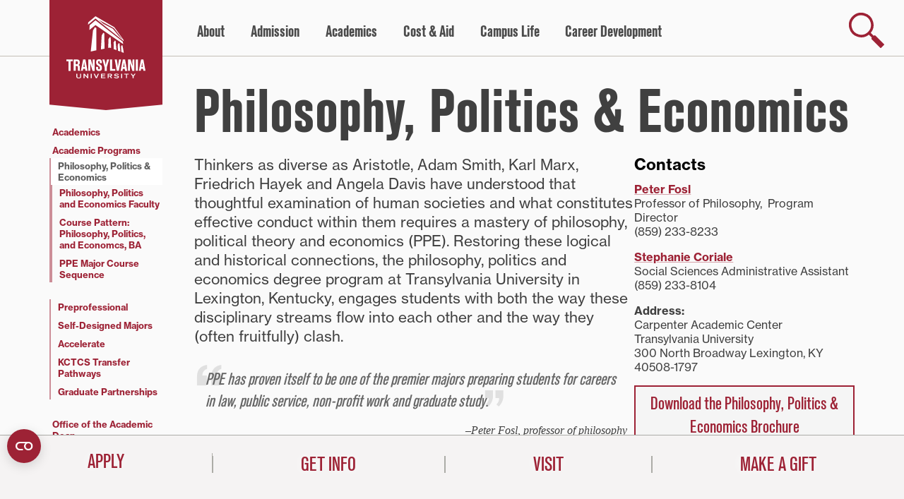

--- FILE ---
content_type: text/html; charset=UTF-8
request_url: https://www.transy.edu/academics/program/philosophy-politics-economics/
body_size: 19861
content:
<!doctype html><html lang=en-US><head><meta charset="UTF-8"><meta name="viewport" content="width=device-width, initial-scale=1, maximum-scale=5, shrink-to-fit=no"><meta name="google-site-verification" content="mn3ZI0Fh0wyv3SsaV2PmdNnM8KknJxPyJL6BG5cKR6o"><link rel=profile href=https://gmpg.org/xfn/11>  <script data-type=application/javascript data-name=google-tag-manager>(function(w,d,s,l,i){w[l]=w[l]||[];w[l].push({'gtm.start':new Date().getTime(),event:'gtm.js'});var f=d.getElementsByTagName(s)[0],j=d.createElement(s),dl=l!='dataLayer'?'&l='+l:'';j.async=true;j.src='https://www.googletagmanager.com/gtm.js?id='+i+dl;f.parentNode.insertBefore(j,f);})(window,document,'script','dataLayer','GTM-KNQB2NK');</script> <meta name='robots' content='index, follow, max-image-preview:large, max-snippet:-1, max-video-preview:-1'><title>Philosophy, Politics &amp; Economics - Transylvania University</title><meta name="description" content="Thinkers as diverse as Aristotle, Adam Smith, Karl Marx, Friedrich Hayek and Angela Davis have understood that thoughtful examination of human societies"><link rel=canonical href=https://www.transy.edu/academics/program/philosophy-politics-economics/ ><meta property="og:locale" content="en_US"><meta property="og:type" content="article"><meta property="og:title" content="Philosophy, Politics &amp; Economics"><meta property="og:description" content="Thinkers as diverse as Aristotle, Adam Smith, Karl Marx, Friedrich Hayek and Angela Davis have understood that thoughtful examination of human societies"><meta property="og:url" content="https://www.transy.edu/academics/program/philosophy-politics-economics/"><meta property="og:site_name" content="Transylvania University | Academics"><meta property="article:publisher" content="https://www.facebook.com/transylvaniauniversity"><meta property="article:modified_time" content="2024-09-13T12:56:32+00:00"><meta name="twitter:card" content="summary_large_image"><meta name="twitter:site" content="@transy"><meta name="twitter:label1" content="Est. reading time"><meta name="twitter:data1" content="2 minutes"> <script type=application/ld+json class=yoast-schema-graph>{"@context":"https://schema.org","@graph":[{"@type":"WebPage","@id":"https://www.transy.edu/academics/program/philosophy-politics-economics/","url":"https://www.transy.edu/academics/program/philosophy-politics-economics/","name":"Philosophy, Politics &amp; Economics - Transylvania University","isPartOf":{"@id":"https://www.transy.edu/academics/#website"},"datePublished":"2020-05-04T15:07:01+00:00","dateModified":"2024-09-13T12:56:32+00:00","description":"Thinkers as diverse as Aristotle, Adam Smith, Karl Marx, Friedrich Hayek and Angela Davis have understood that thoughtful examination of human societies","inLanguage":"en-US","potentialAction":[{"@type":"ReadAction","target":["https://www.transy.edu/academics/program/philosophy-politics-economics/"]}]},{"@type":"WebSite","@id":"https://www.transy.edu/academics/#website","url":"https://www.transy.edu/academics/","name":"Transylvania University | Academics","description":"Majors, minors, faculty and other information about academic opportunities","potentialAction":[{"@type":"SearchAction","target":{"@type":"EntryPoint","urlTemplate":"https://www.transy.edu/academics/?s={search_term_string}"},"query-input":{"@type":"PropertyValueSpecification","valueRequired":true,"valueName":"search_term_string"}}],"inLanguage":"en-US"}]}</script> <link rel=dns-prefetch href=//code.jquery.com><link rel=alternate type=application/rss+xml title="Transylvania University | Academics &raquo; Feed" href=https://www.transy.edu/academics/feed/ ><link rel=alternate type=application/rss+xml title="Transylvania University | Academics &raquo; Comments Feed" href=https://www.transy.edu/academics/comments/feed/ ><link rel=alternate title="oEmbed (JSON)" type=application/json+oembed href="https://www.transy.edu/academics/wp-json/oembed/1.0/embed?url=https%3A%2F%2Fwww.transy.edu%2Facademics%2Fprogram%2Fphilosophy-politics-economics%2F"><link rel=alternate title="oEmbed (XML)" type=text/xml+oembed href="https://www.transy.edu/academics/wp-json/oembed/1.0/embed?url=https%3A%2F%2Fwww.transy.edu%2Facademics%2Fprogram%2Fphilosophy-politics-economics%2F&#038;format=xml"><style id=wp-img-auto-sizes-contain-inline-css>img:is([sizes=auto i],[sizes^="auto," i]){contain-intrinsic-size:3000px 1500px}</style><style id=wp-block-library-inline-css>/*<![CDATA[*/:root{--wp-block-synced-color:#7a00df;--wp-block-synced-color--rgb:122,0,223;--wp-bound-block-color:var(--wp-block-synced-color);--wp-editor-canvas-background:#ddd;--wp-admin-theme-color:#007cba;--wp-admin-theme-color--rgb:0,124,186;--wp-admin-theme-color-darker-10:#006ba1;--wp-admin-theme-color-darker-10--rgb:0,107,160.5;--wp-admin-theme-color-darker-20:#005a87;--wp-admin-theme-color-darker-20--rgb:0,90,135;--wp-admin-border-width-focus:2px}@media (min-resolution:192dpi){:root{--wp-admin-border-width-focus:1.5px}}.wp-element-button{cursor:pointer}:root .has-very-light-gray-background-color{background-color:#eee}:root .has-very-dark-gray-background-color{background-color:#313131}:root .has-very-light-gray-color{color:#eee}:root .has-very-dark-gray-color{color:#313131}:root .has-vivid-green-cyan-to-vivid-cyan-blue-gradient-background{background:linear-gradient(135deg,#00d084,#0693e3)}:root .has-purple-crush-gradient-background{background:linear-gradient(135deg,#34e2e4,#4721fb 50%,#ab1dfe)}:root .has-hazy-dawn-gradient-background{background:linear-gradient(135deg,#faaca8,#dad0ec)}:root .has-subdued-olive-gradient-background{background:linear-gradient(135deg,#fafae1,#67a671)}:root .has-atomic-cream-gradient-background{background:linear-gradient(135deg,#fdd79a,#004a59)}:root .has-nightshade-gradient-background{background:linear-gradient(135deg,#330968,#31cdcf)}:root .has-midnight-gradient-background{background:linear-gradient(135deg,#020381,#2874fc)}:root{--wp--preset--font-size--normal:16px;--wp--preset--font-size--huge:42px}.has-regular-font-size{font-size:1em}.has-larger-font-size{font-size:2.625em}.has-normal-font-size{font-size:var(--wp--preset--font-size--normal)}.has-huge-font-size{font-size:var(--wp--preset--font-size--huge)}.has-text-align-center{text-align:center}.has-text-align-left{text-align:left}.has-text-align-right{text-align:right}.has-fit-text{white-space:nowrap!important}#end-resizable-editor-section{display:none}.aligncenter{clear:both}.items-justified-left{justify-content:flex-start}.items-justified-center{justify-content:center}.items-justified-right{justify-content:flex-end}.items-justified-space-between{justify-content:space-between}.screen-reader-text{border:0;clip-path:inset(50%);height:1px;margin:-1px;overflow:hidden;padding:0;position:absolute;width:1px;word-wrap:normal!important}.screen-reader-text:focus{background-color:#ddd;clip-path:none;color:#444;display:block;font-size:1em;height:auto;left:5px;line-height:normal;padding:15px 23px 14px;text-decoration:none;top:5px;width:auto;z-index:100000}html :where(.has-border-color){border-style:solid}html :where([style*=border-top-color]){border-top-style:solid}html :where([style*=border-right-color]){border-right-style:solid}html :where([style*=border-bottom-color]){border-bottom-style:solid}html :where([style*=border-left-color]){border-left-style:solid}html :where([style*=border-width]){border-style:solid}html :where([style*=border-top-width]){border-top-style:solid}html :where([style*=border-right-width]){border-right-style:solid}html :where([style*=border-bottom-width]){border-bottom-style:solid}html :where([style*=border-left-width]){border-left-style:solid}html :where(img[class*=wp-image-]){height:auto;max-width:100%}:where(figure){margin:0 0 1em}html :where(.is-position-sticky){--wp-admin--admin-bar--position-offset:var(--wp-admin--admin-bar--height,0px)}@media screen and (max-width:600px){html:where(.is-position-sticky){--wp-admin--admin-bar--position-offset:0px}}/*]]>*/</style><style id=wp-block-button-inline-css>/*<![CDATA[*/.wp-block-button__link{align-content:center;box-sizing:border-box;cursor:pointer;display:inline-block;height:100%;text-align:center;word-break:break-word}.wp-block-button__link.aligncenter{text-align:center}.wp-block-button__link.alignright{text-align:right}:where(.wp-block-button__link){border-radius:9999px;box-shadow:none;padding:calc(.667em + 2px) calc(1.333em + 2px);text-decoration:none}.wp-block-button[style*=text-decoration] .wp-block-button__link{text-decoration:inherit}.wp-block-buttons>.wp-block-button.has-custom-width{max-width:none}.wp-block-buttons>.wp-block-button.has-custom-width .wp-block-button__link{width:100%}.wp-block-buttons>.wp-block-button.has-custom-font-size .wp-block-button__link{font-size:inherit}.wp-block-buttons>.wp-block-button.wp-block-button__width-25{width:calc(25% - var(--wp--style--block-gap, .5em)*.75)}.wp-block-buttons>.wp-block-button.wp-block-button__width-50{width:calc(50% - var(--wp--style--block-gap, .5em)*.5)}.wp-block-buttons>.wp-block-button.wp-block-button__width-75{width:calc(75% - var(--wp--style--block-gap, .5em)*.25)}.wp-block-buttons>.wp-block-button.wp-block-button__width-100{flex-basis:100%;width:100%}.wp-block-buttons.is-vertical>.wp-block-button.wp-block-button__width-25{width:25%}.wp-block-buttons.is-vertical>.wp-block-button.wp-block-button__width-50{width:50%}.wp-block-buttons.is-vertical>.wp-block-button.wp-block-button__width-75{width:75%}.wp-block-button.is-style-squared,.wp-block-button__link.wp-block-button.is-style-squared{border-radius:0}.wp-block-button.no-border-radius,.wp-block-button__link.no-border-radius{border-radius:0!important}:root :where(.wp-block-button .wp-block-button__link.is-style-outline),:root :where(.wp-block-button.is-style-outline>.wp-block-button__link){border:2px solid;padding:.667em 1.333em}:root :where(.wp-block-button .wp-block-button__link.is-style-outline:not(.has-text-color)),:root :where(.wp-block-button.is-style-outline>.wp-block-button__link:not(.has-text-color)){color:currentColor}:root :where(.wp-block-button .wp-block-button__link.is-style-outline:not(.has-background)),:root :where(.wp-block-button.is-style-outline>.wp-block-button__link:not(.has-background)){background-color:initial;background-image:none}/*]]>*/</style><style id=wp-block-heading-inline-css>h1:where(.wp-block-heading).has-background,h2:where(.wp-block-heading).has-background,h3:where(.wp-block-heading).has-background,h4:where(.wp-block-heading).has-background,h5:where(.wp-block-heading).has-background,h6:where(.wp-block-heading).has-background{padding:1.25em 2.375em}h1.has-text-align-left[style*=writing-mode]:where([style*=vertical-lr]),h1.has-text-align-right[style*=writing-mode]:where([style*=vertical-rl]),h2.has-text-align-left[style*=writing-mode]:where([style*=vertical-lr]),h2.has-text-align-right[style*=writing-mode]:where([style*=vertical-rl]),h3.has-text-align-left[style*=writing-mode]:where([style*=vertical-lr]),h3.has-text-align-right[style*=writing-mode]:where([style*=vertical-rl]),h4.has-text-align-left[style*=writing-mode]:where([style*=vertical-lr]),h4.has-text-align-right[style*=writing-mode]:where([style*=vertical-rl]),h5.has-text-align-left[style*=writing-mode]:where([style*=vertical-lr]),h5.has-text-align-right[style*=writing-mode]:where([style*=vertical-rl]),h6.has-text-align-left[style*=writing-mode]:where([style*=vertical-lr]),h6.has-text-align-right[style*=writing-mode]:where([style*=vertical-rl]){rotate:180deg}</style><style id=wp-block-buttons-inline-css>.wp-block-buttons{box-sizing:border-box}.wp-block-buttons.is-vertical{flex-direction:column}.wp-block-buttons.is-vertical>.wp-block-button:last-child{margin-bottom:0}.wp-block-buttons>.wp-block-button{display:inline-block;margin:0}.wp-block-buttons.is-content-justification-left{justify-content:flex-start}.wp-block-buttons.is-content-justification-left.is-vertical{align-items:flex-start}.wp-block-buttons.is-content-justification-center{justify-content:center}.wp-block-buttons.is-content-justification-center.is-vertical{align-items:center}.wp-block-buttons.is-content-justification-right{justify-content:flex-end}.wp-block-buttons.is-content-justification-right.is-vertical{align-items:flex-end}.wp-block-buttons.is-content-justification-space-between{justify-content:space-between}.wp-block-buttons.aligncenter{text-align:center}.wp-block-buttons:not(.is-content-justification-space-between,.is-content-justification-right,.is-content-justification-left,.is-content-justification-center) .wp-block-button.aligncenter{margin-left:auto;margin-right:auto;width:100%}.wp-block-buttons[style*=text-decoration] .wp-block-button,.wp-block-buttons[style*=text-decoration] .wp-block-button__link{text-decoration:inherit}.wp-block-buttons.has-custom-font-size .wp-block-button__link{font-size:inherit}.wp-block-buttons .wp-block-button__link{width:100%}.wp-block-button.aligncenter{text-align:center}</style><style id=wp-block-columns-inline-css>.wp-block-columns{box-sizing:border-box;display:flex;flex-wrap:wrap!important}@media (min-width:782px){.wp-block-columns{flex-wrap:nowrap!important}}.wp-block-columns{align-items:normal!important}.wp-block-columns.are-vertically-aligned-top{align-items:flex-start}.wp-block-columns.are-vertically-aligned-center{align-items:center}.wp-block-columns.are-vertically-aligned-bottom{align-items:flex-end}@media (max-width:781px){.wp-block-columns:not(.is-not-stacked-on-mobile)>.wp-block-column{flex-basis:100%!important}}@media (min-width:782px){.wp-block-columns:not(.is-not-stacked-on-mobile)>.wp-block-column{flex-basis:0;flex-grow:1}.wp-block-columns:not(.is-not-stacked-on-mobile)>.wp-block-column[style*=flex-basis]{flex-grow:0}}.wp-block-columns.is-not-stacked-on-mobile{flex-wrap:nowrap!important}.wp-block-columns.is-not-stacked-on-mobile>.wp-block-column{flex-basis:0;flex-grow:1}.wp-block-columns.is-not-stacked-on-mobile>.wp-block-column[style*=flex-basis]{flex-grow:0}:where(.wp-block-columns){margin-bottom:1.75em}:where(.wp-block-columns.has-background){padding:1.25em 2.375em}.wp-block-column{flex-grow:1;min-width:0;overflow-wrap:break-word;word-break:break-word}.wp-block-column.is-vertically-aligned-top{align-self:flex-start}.wp-block-column.is-vertically-aligned-center{align-self:center}.wp-block-column.is-vertically-aligned-bottom{align-self:flex-end}.wp-block-column.is-vertically-aligned-stretch{align-self:stretch}.wp-block-column.is-vertically-aligned-bottom,.wp-block-column.is-vertically-aligned-center,.wp-block-column.is-vertically-aligned-top{width:100%}</style><style id=wp-block-paragraph-inline-css>.is-small-text{font-size:.875em}.is-regular-text{font-size:1em}.is-large-text{font-size:2.25em}.is-larger-text{font-size:3em}.has-drop-cap:not(:focus):first-letter {float:left;font-size:8.4em;font-style:normal;font-weight:100;line-height:.68;margin:.05em .1em 0 0;text-transform:uppercase}body.rtl .has-drop-cap:not(:focus):first-letter {float:none;margin-left:.1em}p.has-drop-cap.has-background{overflow:hidden}:root :where(p.has-background){padding:1.25em 2.375em}:where(p.has-text-color:not(.has-link-color)) a{color:inherit}p.has-text-align-left[style*="writing-mode:vertical-lr"],p.has-text-align-right[style*="writing-mode:vertical-rl"]{rotate:180deg}</style><style id=wp-block-quote-inline-css>.wp-block-quote{box-sizing:border-box;overflow-wrap:break-word}.wp-block-quote.is-large:where(:not(.is-style-plain)),.wp-block-quote.is-style-large:where(:not(.is-style-plain)){margin-bottom:1em;padding:0 1em}.wp-block-quote.is-large:where(:not(.is-style-plain)) p,.wp-block-quote.is-style-large:where(:not(.is-style-plain)) p{font-size:1.5em;font-style:italic;line-height:1.6}.wp-block-quote.is-large:where(:not(.is-style-plain)) cite,.wp-block-quote.is-large:where(:not(.is-style-plain)) footer,.wp-block-quote.is-style-large:where(:not(.is-style-plain)) cite,.wp-block-quote.is-style-large:where(:not(.is-style-plain)) footer{font-size:1.125em;text-align:right}.wp-block-quote>cite{display:block}</style><style id=global-styles-inline-css>/*<![CDATA[*/:root{--wp--preset--aspect-ratio--square:1;--wp--preset--aspect-ratio--4-3:4/3;--wp--preset--aspect-ratio--3-4:3/4;--wp--preset--aspect-ratio--3-2:3/2;--wp--preset--aspect-ratio--2-3:2/3;--wp--preset--aspect-ratio--16-9:16/9;--wp--preset--aspect-ratio--9-16:9/16;--wp--preset--aspect-ratio--tv:5/4;--wp--preset--aspect-ratio--tv-portrait:4/5;--wp--preset--aspect-ratio--sqaureish:6/5;--wp--preset--aspect-ratio--squareish-portrait:5/6;--wp--preset--aspect-ratio--golden:3.236/2;--wp--preset--aspect-ratio--golden-portrait:2/3.236;--wp--preset--color--black:#000;--wp--preset--color--cyan-bluish-gray:#abb8c3;--wp--preset--color--white:#FFF;--wp--preset--color--pale-pink:#f78da7;--wp--preset--color--vivid-red:#cf2e2e;--wp--preset--color--luminous-vivid-orange:#ff6900;--wp--preset--color--luminous-vivid-amber:#fcb900;--wp--preset--color--light-green-cyan:#7bdcb5;--wp--preset--color--vivid-green-cyan:#00d084;--wp--preset--color--pale-cyan-blue:#8ed1fc;--wp--preset--color--vivid-cyan-blue:#0693e3;--wp--preset--color--vivid-purple:#9b51e0;--wp--preset--color--background-white:#FAFAFA;--wp--preset--color--crimson:#9D2235;--wp--preset--color--important-red:#EC1944;--wp--preset--color--brick:#671C32;--wp--preset--color--old-morrison-stone:#FFECCE;--wp--preset--color--charcoal:#766E65;--wp--preset--color--cottage-grey:#C4BFB6;--wp--preset--color--cottage-grey-light-60:#dbd7d3;--wp--preset--color--cottage-grey-light-40:#E7E5E2;--wp--preset--color--cottage-grey-light-20:#f3F2F0;--wp--preset--color--grey-90:rgba(0,0,0,90);--wp--preset--color--pumpkin:#F08900;--wp--preset--color--ginko-gold:rgba(255,198,89,100);--wp--preset--color--ginko-gold-60:#FFDD9B;--wp--preset--color--ginko-gold-40:#FFE8BD;--wp--preset--color--ginko-gold-20:#FFF4DE;--wp--preset--color--grey-50:#808080;--wp--preset--color--midnight:#002050;--wp--preset--color--blue-jay:rgba(62,124,140,1);--wp--preset--color--blue-jay-60:#8BB0BA;--wp--preset--color--blue-jay-40:#B2CBD1;--wp--preset--color--blue-jay-20:#D8E5E8;--wp--preset--color--transparent:#FFFFFF00;--wp--preset--color--bluegrass-green:#006B69;--wp--preset--color--hazelrigg-lawn:rgba(161,164,105,100);--wp--preset--color--hazelrigg-lawn-60:#C7C8A5;--wp--preset--color--hazelrigg-lawn-40:#D9DBC3;--wp--preset--color--hazelrigg-lawn-20:#ECEDE1;--wp--preset--gradient--vivid-cyan-blue-to-vivid-purple:linear-gradient(135deg,rgb(6,147,227) 0%,rgb(155,81,224) 100%);--wp--preset--gradient--light-green-cyan-to-vivid-green-cyan:linear-gradient(135deg,rgb(122,220,180) 0%,rgb(0,208,130) 100%);--wp--preset--gradient--luminous-vivid-amber-to-luminous-vivid-orange:linear-gradient(135deg,rgb(252,185,0) 0%,rgb(255,105,0) 100%);--wp--preset--gradient--luminous-vivid-orange-to-vivid-red:linear-gradient(135deg,rgb(255,105,0) 0%,rgb(207,46,46) 100%);--wp--preset--gradient--very-light-gray-to-cyan-bluish-gray:linear-gradient(135deg,rgb(238,238,238) 0%,rgb(169,184,195) 100%);--wp--preset--gradient--cool-to-warm-spectrum:linear-gradient(135deg,rgb(74,234,220) 0%,rgb(151,120,209) 20%,rgb(207,42,186) 40%,rgb(238,44,130) 60%,rgb(251,105,98) 80%,rgb(254,248,76) 100%);--wp--preset--gradient--blush-light-purple:linear-gradient(135deg,rgb(255,206,236) 0%,rgb(152,150,240) 100%);--wp--preset--gradient--blush-bordeaux:linear-gradient(135deg,rgb(254,205,165) 0%,rgb(254,45,45) 50%,rgb(107,0,62) 100%);--wp--preset--gradient--luminous-dusk:linear-gradient(135deg,rgb(255,203,112) 0%,rgb(199,81,192) 50%,rgb(65,88,208) 100%);--wp--preset--gradient--pale-ocean:linear-gradient(135deg,rgb(255,245,203) 0%,rgb(182,227,212) 50%,rgb(51,167,181) 100%);--wp--preset--gradient--electric-grass:linear-gradient(135deg,rgb(202,248,128) 0%,rgb(113,206,126) 100%);--wp--preset--gradient--midnight:linear-gradient(135deg,rgb(2,3,129) 0%,rgb(40,116,252) 100%);--wp--preset--font-size--small:clamp(0.8rem, 0.8rem + ((1vw - 0.2rem) * 0.78), 1.2rem);--wp--preset--font-size--medium:clamp(1.1rem, 1.1rem + ((1vw - 0.2rem) * 0.39), 1.3rem);--wp--preset--font-size--large:clamp(1.8rem, 1.8rem + ((1vw - 0.2rem) * 1.171), 2.4rem);--wp--preset--font-size--x-large:clamp(3.0rem, 3rem + ((1vw - 0.2rem) * 0.78), 3.4rem);--wp--preset--font-size--xx-large:clamp(3.6rem, 3.6rem + ((1vw - 0.2rem) * 3.122), 5.2rem);--wp--preset--font-family--neue-haas-grotesk-text:neue-haas-grotesk-text, standard,'helvetica','arial',sans-serif;--wp--preset--font-family--standard-condensed:standardcondensed;--wp--preset--font-family--bodoni-pt:'bodoni-pt-variable', 'Bodoni PT Variable', serif;--wp--preset--font-family--warnock:'warnock-pro', 'Warnock Pro', serif;--wp--preset--spacing--20:0.44rem;--wp--preset--spacing--30:1rem;--wp--preset--spacing--40:2rem;--wp--preset--spacing--50:3rem;--wp--preset--spacing--60:4rem;--wp--preset--spacing--70:5rem;--wp--preset--spacing--80:5.06rem;--wp--preset--shadow--natural:6px 6px 9px rgba(0, 0, 0, 0.2);--wp--preset--shadow--deep:12px 12px 50px rgba(0, 0, 0, 0.4);--wp--preset--shadow--sharp:6px 6px 0px rgba(0, 0, 0, 0.2);--wp--preset--shadow--outlined:6px 6px 0px -3px rgb(255, 255, 255), 6px 6px rgb(0, 0, 0);--wp--preset--shadow--crisp:6px 6px 0px rgb(0, 0, 0)}:root{--wp--style--global--content-size:960px;--wp--style--global--wide-size:1140px}:where(body){margin:0}.wp-site-blocks>.alignleft{float:left;margin-right:2em}.wp-site-blocks>.alignright{float:right;margin-left:2em}.wp-site-blocks>.aligncenter{justify-content:center;margin-left:auto;margin-right:auto}:where(.wp-site-blocks)>*{margin-block-start:24px;margin-block-end:0}:where(.wp-site-blocks)>:first-child{margin-block-start:0}:where(.wp-site-blocks)>:last-child{margin-block-end:0}:root{--wp--style--block-gap:24px}:root :where(.is-layout-flow)>:first-child{margin-block-start:0}:root :where(.is-layout-flow)>:last-child{margin-block-end:0}:root :where(.is-layout-flow)>*{margin-block-start:24px;margin-block-end:0}:root :where(.is-layout-constrained)>:first-child{margin-block-start:0}:root :where(.is-layout-constrained)>:last-child{margin-block-end:0}:root :where(.is-layout-constrained)>*{margin-block-start:24px;margin-block-end:0}:root :where(.is-layout-flex){gap:24px}:root :where(.is-layout-grid){gap:24px}.is-layout-flow>.alignleft{float:left;margin-inline-start:0;margin-inline-end:2em}.is-layout-flow>.alignright{float:right;margin-inline-start:2em;margin-inline-end:0}.is-layout-flow>.aligncenter{margin-left:auto !important;margin-right:auto !important}.is-layout-constrained>.alignleft{float:left;margin-inline-start:0;margin-inline-end:2em}.is-layout-constrained>.alignright{float:right;margin-inline-start:2em;margin-inline-end:0}.is-layout-constrained>.aligncenter{margin-left:auto !important;margin-right:auto !important}.is-layout-constrained>:where(:not(.alignleft):not(.alignright):not(.alignfull)){max-width:var(--wp--style--global--content-size);margin-left:auto !important;margin-right:auto !important}.is-layout-constrained>.alignwide{max-width:var(--wp--style--global--wide-size)}body .is-layout-flex{display:flex}.is-layout-flex{flex-wrap:wrap;align-items:center}.is-layout-flex>:is(*,div){margin:0}body .is-layout-grid{display:grid}.is-layout-grid>:is(*,div){margin:0}body{background-color:var(--wp--preset--color--base);color:var(--wp--preset--color--contrast);padding-top:0px;padding-right:0px;padding-bottom:0px;padding-left:0px}a:where(:not(.wp-element-button)){text-decoration:underline}:root :where(.wp-element-button,.wp-block-button__link){background-color:#32373c;border-width:0;color:#fff;font-family:inherit;font-size:inherit;font-style:inherit;font-weight:inherit;letter-spacing:inherit;line-height:inherit;padding-top:calc(0.667em + 2px);padding-right:calc(1.333em + 2px);padding-bottom:calc(0.667em + 2px);padding-left:calc(1.333em + 2px);text-decoration:none;text-transform:inherit}.has-black-color{color:var(--wp--preset--color--black) !important}.has-cyan-bluish-gray-color{color:var(--wp--preset--color--cyan-bluish-gray) !important}.has-white-color{color:var(--wp--preset--color--white) !important}.has-pale-pink-color{color:var(--wp--preset--color--pale-pink) !important}.has-vivid-red-color{color:var(--wp--preset--color--vivid-red) !important}.has-luminous-vivid-orange-color{color:var(--wp--preset--color--luminous-vivid-orange) !important}.has-luminous-vivid-amber-color{color:var(--wp--preset--color--luminous-vivid-amber) !important}.has-light-green-cyan-color{color:var(--wp--preset--color--light-green-cyan) !important}.has-vivid-green-cyan-color{color:var(--wp--preset--color--vivid-green-cyan) !important}.has-pale-cyan-blue-color{color:var(--wp--preset--color--pale-cyan-blue) !important}.has-vivid-cyan-blue-color{color:var(--wp--preset--color--vivid-cyan-blue) !important}.has-vivid-purple-color{color:var(--wp--preset--color--vivid-purple) !important}.has-background-white-color{color:var(--wp--preset--color--background-white) !important}.has-crimson-color{color:var(--wp--preset--color--crimson) !important}.has-important-red-color{color:var(--wp--preset--color--important-red) !important}.has-brick-color{color:var(--wp--preset--color--brick) !important}.has-old-morrison-stone-color{color:var(--wp--preset--color--old-morrison-stone) !important}.has-charcoal-color{color:var(--wp--preset--color--charcoal) !important}.has-cottage-grey-color{color:var(--wp--preset--color--cottage-grey) !important}.has-cottage-grey-light-60-color{color:var(--wp--preset--color--cottage-grey-light-60) !important}.has-cottage-grey-light-40-color{color:var(--wp--preset--color--cottage-grey-light-40) !important}.has-cottage-grey-light-20-color{color:var(--wp--preset--color--cottage-grey-light-20) !important}.has-grey-90-color{color:var(--wp--preset--color--grey-90) !important}.has-pumpkin-color{color:var(--wp--preset--color--pumpkin) !important}.has-ginko-gold-color{color:var(--wp--preset--color--ginko-gold) !important}.has-ginko-gold-60-color{color:var(--wp--preset--color--ginko-gold-60) !important}.has-ginko-gold-40-color{color:var(--wp--preset--color--ginko-gold-40) !important}.has-ginko-gold-20-color{color:var(--wp--preset--color--ginko-gold-20) !important}.has-grey-50-color{color:var(--wp--preset--color--grey-50) !important}.has-midnight-color{color:var(--wp--preset--color--midnight) !important}.has-blue-jay-color{color:var(--wp--preset--color--blue-jay) !important}.has-blue-jay-60-color{color:var(--wp--preset--color--blue-jay-60) !important}.has-blue-jay-40-color{color:var(--wp--preset--color--blue-jay-40) !important}.has-blue-jay-20-color{color:var(--wp--preset--color--blue-jay-20) !important}.has-transparent-color{color:var(--wp--preset--color--transparent) !important}.has-bluegrass-green-color{color:var(--wp--preset--color--bluegrass-green) !important}.has-hazelrigg-lawn-color{color:var(--wp--preset--color--hazelrigg-lawn) !important}.has-hazelrigg-lawn-60-color{color:var(--wp--preset--color--hazelrigg-lawn-60) !important}.has-hazelrigg-lawn-40-color{color:var(--wp--preset--color--hazelrigg-lawn-40) !important}.has-hazelrigg-lawn-20-color{color:var(--wp--preset--color--hazelrigg-lawn-20) !important}.has-black-background-color{background-color:var(--wp--preset--color--black) !important}.has-cyan-bluish-gray-background-color{background-color:var(--wp--preset--color--cyan-bluish-gray) !important}.has-white-background-color{background-color:var(--wp--preset--color--white) !important}.has-pale-pink-background-color{background-color:var(--wp--preset--color--pale-pink) !important}.has-vivid-red-background-color{background-color:var(--wp--preset--color--vivid-red) !important}.has-luminous-vivid-orange-background-color{background-color:var(--wp--preset--color--luminous-vivid-orange) !important}.has-luminous-vivid-amber-background-color{background-color:var(--wp--preset--color--luminous-vivid-amber) !important}.has-light-green-cyan-background-color{background-color:var(--wp--preset--color--light-green-cyan) !important}.has-vivid-green-cyan-background-color{background-color:var(--wp--preset--color--vivid-green-cyan) !important}.has-pale-cyan-blue-background-color{background-color:var(--wp--preset--color--pale-cyan-blue) !important}.has-vivid-cyan-blue-background-color{background-color:var(--wp--preset--color--vivid-cyan-blue) !important}.has-vivid-purple-background-color{background-color:var(--wp--preset--color--vivid-purple) !important}.has-background-white-background-color{background-color:var(--wp--preset--color--background-white) !important}.has-crimson-background-color{background-color:var(--wp--preset--color--crimson) !important}.has-important-red-background-color{background-color:var(--wp--preset--color--important-red) !important}.has-brick-background-color{background-color:var(--wp--preset--color--brick) !important}.has-old-morrison-stone-background-color{background-color:var(--wp--preset--color--old-morrison-stone) !important}.has-charcoal-background-color{background-color:var(--wp--preset--color--charcoal) !important}.has-cottage-grey-background-color{background-color:var(--wp--preset--color--cottage-grey) !important}.has-cottage-grey-light-60-background-color{background-color:var(--wp--preset--color--cottage-grey-light-60) !important}.has-cottage-grey-light-40-background-color{background-color:var(--wp--preset--color--cottage-grey-light-40) !important}.has-cottage-grey-light-20-background-color{background-color:var(--wp--preset--color--cottage-grey-light-20) !important}.has-grey-90-background-color{background-color:var(--wp--preset--color--grey-90) !important}.has-pumpkin-background-color{background-color:var(--wp--preset--color--pumpkin) !important}.has-ginko-gold-background-color{background-color:var(--wp--preset--color--ginko-gold) !important}.has-ginko-gold-60-background-color{background-color:var(--wp--preset--color--ginko-gold-60) !important}.has-ginko-gold-40-background-color{background-color:var(--wp--preset--color--ginko-gold-40) !important}.has-ginko-gold-20-background-color{background-color:var(--wp--preset--color--ginko-gold-20) !important}.has-grey-50-background-color{background-color:var(--wp--preset--color--grey-50) !important}.has-midnight-background-color{background-color:var(--wp--preset--color--midnight) !important}.has-blue-jay-background-color{background-color:var(--wp--preset--color--blue-jay) !important}.has-blue-jay-60-background-color{background-color:var(--wp--preset--color--blue-jay-60) !important}.has-blue-jay-40-background-color{background-color:var(--wp--preset--color--blue-jay-40) !important}.has-blue-jay-20-background-color{background-color:var(--wp--preset--color--blue-jay-20) !important}.has-transparent-background-color{background-color:var(--wp--preset--color--transparent) !important}.has-bluegrass-green-background-color{background-color:var(--wp--preset--color--bluegrass-green) !important}.has-hazelrigg-lawn-background-color{background-color:var(--wp--preset--color--hazelrigg-lawn) !important}.has-hazelrigg-lawn-60-background-color{background-color:var(--wp--preset--color--hazelrigg-lawn-60) !important}.has-hazelrigg-lawn-40-background-color{background-color:var(--wp--preset--color--hazelrigg-lawn-40) !important}.has-hazelrigg-lawn-20-background-color{background-color:var(--wp--preset--color--hazelrigg-lawn-20) !important}.has-black-border-color{border-color:var(--wp--preset--color--black) !important}.has-cyan-bluish-gray-border-color{border-color:var(--wp--preset--color--cyan-bluish-gray) !important}.has-white-border-color{border-color:var(--wp--preset--color--white) !important}.has-pale-pink-border-color{border-color:var(--wp--preset--color--pale-pink) !important}.has-vivid-red-border-color{border-color:var(--wp--preset--color--vivid-red) !important}.has-luminous-vivid-orange-border-color{border-color:var(--wp--preset--color--luminous-vivid-orange) !important}.has-luminous-vivid-amber-border-color{border-color:var(--wp--preset--color--luminous-vivid-amber) !important}.has-light-green-cyan-border-color{border-color:var(--wp--preset--color--light-green-cyan) !important}.has-vivid-green-cyan-border-color{border-color:var(--wp--preset--color--vivid-green-cyan) !important}.has-pale-cyan-blue-border-color{border-color:var(--wp--preset--color--pale-cyan-blue) !important}.has-vivid-cyan-blue-border-color{border-color:var(--wp--preset--color--vivid-cyan-blue) !important}.has-vivid-purple-border-color{border-color:var(--wp--preset--color--vivid-purple) !important}.has-background-white-border-color{border-color:var(--wp--preset--color--background-white) !important}.has-crimson-border-color{border-color:var(--wp--preset--color--crimson) !important}.has-important-red-border-color{border-color:var(--wp--preset--color--important-red) !important}.has-brick-border-color{border-color:var(--wp--preset--color--brick) !important}.has-old-morrison-stone-border-color{border-color:var(--wp--preset--color--old-morrison-stone) !important}.has-charcoal-border-color{border-color:var(--wp--preset--color--charcoal) !important}.has-cottage-grey-border-color{border-color:var(--wp--preset--color--cottage-grey) !important}.has-cottage-grey-light-60-border-color{border-color:var(--wp--preset--color--cottage-grey-light-60) !important}.has-cottage-grey-light-40-border-color{border-color:var(--wp--preset--color--cottage-grey-light-40) !important}.has-cottage-grey-light-20-border-color{border-color:var(--wp--preset--color--cottage-grey-light-20) !important}.has-grey-90-border-color{border-color:var(--wp--preset--color--grey-90) !important}.has-pumpkin-border-color{border-color:var(--wp--preset--color--pumpkin) !important}.has-ginko-gold-border-color{border-color:var(--wp--preset--color--ginko-gold) !important}.has-ginko-gold-60-border-color{border-color:var(--wp--preset--color--ginko-gold-60) !important}.has-ginko-gold-40-border-color{border-color:var(--wp--preset--color--ginko-gold-40) !important}.has-ginko-gold-20-border-color{border-color:var(--wp--preset--color--ginko-gold-20) !important}.has-grey-50-border-color{border-color:var(--wp--preset--color--grey-50) !important}.has-midnight-border-color{border-color:var(--wp--preset--color--midnight) !important}.has-blue-jay-border-color{border-color:var(--wp--preset--color--blue-jay) !important}.has-blue-jay-60-border-color{border-color:var(--wp--preset--color--blue-jay-60) !important}.has-blue-jay-40-border-color{border-color:var(--wp--preset--color--blue-jay-40) !important}.has-blue-jay-20-border-color{border-color:var(--wp--preset--color--blue-jay-20) !important}.has-transparent-border-color{border-color:var(--wp--preset--color--transparent) !important}.has-bluegrass-green-border-color{border-color:var(--wp--preset--color--bluegrass-green) !important}.has-hazelrigg-lawn-border-color{border-color:var(--wp--preset--color--hazelrigg-lawn) !important}.has-hazelrigg-lawn-60-border-color{border-color:var(--wp--preset--color--hazelrigg-lawn-60) !important}.has-hazelrigg-lawn-40-border-color{border-color:var(--wp--preset--color--hazelrigg-lawn-40) !important}.has-hazelrigg-lawn-20-border-color{border-color:var(--wp--preset--color--hazelrigg-lawn-20) !important}.has-vivid-cyan-blue-to-vivid-purple-gradient-background{background:var(--wp--preset--gradient--vivid-cyan-blue-to-vivid-purple) !important}.has-light-green-cyan-to-vivid-green-cyan-gradient-background{background:var(--wp--preset--gradient--light-green-cyan-to-vivid-green-cyan) !important}.has-luminous-vivid-amber-to-luminous-vivid-orange-gradient-background{background:var(--wp--preset--gradient--luminous-vivid-amber-to-luminous-vivid-orange) !important}.has-luminous-vivid-orange-to-vivid-red-gradient-background{background:var(--wp--preset--gradient--luminous-vivid-orange-to-vivid-red) !important}.has-very-light-gray-to-cyan-bluish-gray-gradient-background{background:var(--wp--preset--gradient--very-light-gray-to-cyan-bluish-gray) !important}.has-cool-to-warm-spectrum-gradient-background{background:var(--wp--preset--gradient--cool-to-warm-spectrum) !important}.has-blush-light-purple-gradient-background{background:var(--wp--preset--gradient--blush-light-purple) !important}.has-blush-bordeaux-gradient-background{background:var(--wp--preset--gradient--blush-bordeaux) !important}.has-luminous-dusk-gradient-background{background:var(--wp--preset--gradient--luminous-dusk) !important}.has-pale-ocean-gradient-background{background:var(--wp--preset--gradient--pale-ocean) !important}.has-electric-grass-gradient-background{background:var(--wp--preset--gradient--electric-grass) !important}.has-midnight-gradient-background{background:var(--wp--preset--gradient--midnight) !important}.has-small-font-size{font-size:var(--wp--preset--font-size--small) !important}.has-medium-font-size{font-size:var(--wp--preset--font-size--medium) !important}.has-large-font-size{font-size:var(--wp--preset--font-size--large) !important}.has-x-large-font-size{font-size:var(--wp--preset--font-size--x-large) !important}.has-xx-large-font-size{font-size:var(--wp--preset--font-size--xx-large) !important}.has-neue-haas-grotesk-text-font-family{font-family:var(--wp--preset--font-family--neue-haas-grotesk-text) !important}.has-standard-condensed-font-family{font-family:var(--wp--preset--font-family--standard-condensed) !important}.has-bodoni-pt-font-family{font-family:var(--wp--preset--font-family--bodoni-pt) !important}.has-warnock-font-family{font-family:var(--wp--preset--font-family--warnock) !important}/*]]>*/</style><style id=core-block-supports-inline-css>.wp-container-core-columns-is-layout-28f84493{flex-wrap:nowrap}</style><link rel=stylesheet id=transysite-scripts-css href='https://www.transy.edu/academics/wp-content/themes/transysite/css/scripts.css?x56549&amp;ver=6.9' type=text/css media=all><link rel=stylesheet id=transysite-style-css href='https://www.transy.edu/academics/wp-content/themes/transysite/style.css?x56549&amp;ver=6.9' type=text/css media=all><link rel=stylesheet id=20240807-transysite-child-style-css href='https://www.transy.edu/academics/wp-content/themes/transysite-academics/style.css?x56549&amp;ver=6.9' type=text/css media=all><link rel=stylesheet id=dashicons-css href='https://www.transy.edu/academics/wp-includes/css/dashicons.min.css?x56549&amp;ver=6.9' type=text/css media=all><style id=block-visibility-screen-size-styles-inline-css>@media ( min-width: 992px ){.block-visibility-hide-large-screen{display:none !important}}@media ( min-width: 768px ) and ( max-width: 991.98px ){.block-visibility-hide-medium-screen{display:none !important}}@media ( max-width: 767.98px ){.block-visibility-hide-small-screen{display:none !important}}</style><link rel=https://api.w.org/ href=https://www.transy.edu/academics/wp-json/ ><link rel=alternate title=JSON type=application/json href=https://www.transy.edu/academics/wp-json/wp/v2/program/4100><link rel=EditURI type=application/rsd+xml title=RSD href=https://www.transy.edu/academics/xmlrpc.php?rsd><meta name="generator" content="WordPress 6.9"><link rel=shortlink href='https://www.transy.edu/academics/?p=4100'><link rel=icon href=https://www.transy.edu/academics/wp-content/uploads/sites/3/2019/12/cropped-cropped-site-icon-32x32.png?x56549 sizes=32x32><link rel=icon href=https://www.transy.edu/academics/wp-content/uploads/sites/3/2019/12/cropped-cropped-site-icon-192x192.png?x56549 sizes=192x192><link rel=apple-touch-icon href=https://www.transy.edu/academics/wp-content/uploads/sites/3/2019/12/cropped-cropped-site-icon-180x180.png?x56549><meta name="msapplication-TileImage" content="https://www.transy.edu/academics/wp-content/uploads/sites/3/2019/12/cropped-cropped-site-icon-270x270.png"><style id=kirki-inline-styles></style></head><body id=transy-philosophy-politics-economics role=document class="wp-singular program-template-default single single-program postid-4100 wp-embed-responsive wp-theme-transysite wp-child-theme-transysite-academics nojs no-sidebar" data-burst_id=4100 data-burst_type=program><noscript><iframe src="https://www.googletagmanager.com/ns.html?id=GTM-KNQB2NK" height=0 width=0 style=display:none;visibility:hidden></iframe></noscript><div id=page class=site><nav id=siteControls aria-label="Website Controls"><div aria-label="Skip to content"><a class="skip-link screen-reader-text" href=#content>Skip to content</a></div> <a href=# id=hide-show-nav aria-label="hide/show main navigation"><span>Menu</span></a> <a href=# id=show-search aria-label="show search"><span>Search</span></a></nav><div id=site-nav><nav role=navigation aria-label=main><div class=menu-primary-container><ul id=primary-menu class='menu-primary-menu-container nav'><li class='menu-item menu-item-type-post_type menu-item-object-page menu-item-has-children menu-item-'><a href=https://www.transy.edu/about/ >About</a><ul id=site-2 class=sub-menu><li id=menu-item-53 class="menu-item menu-item-type-post_type menu-item-object-page menu-item-home menu-item-53"><a href=https://www.transy.edu/about/ >About Transy</a></li> <li id=menu-item-55 class="menu-item menu-item-type-post_type menu-item-object-page menu-item-has-children menu-item-55"><a href=https://www.transy.edu/about/who-we-are/ >Who We Are</a><ul class=sub-menu> <li id=menu-item-62 class="menu-item menu-item-type-post_type menu-item-object-page menu-item-62"><a href=https://www.transy.edu/about/who-we-are/quick-facts/ >Quick Facts</a></li> <li id=menu-item-54 class="menu-item menu-item-type-post_type menu-item-object-page menu-item-54"><a href=https://www.transy.edu/about/who-we-are/our-history/ >Our History</a></li></ul> </li> <li id=menu-item-3712 class="menu-item menu-item-type-custom menu-item-object-custom menu-item-3712"><a href=https://www.transy.edu/bingham>Bingham Fund</a></li> <li id=menu-item-2561 class="menu-item menu-item-type-custom menu-item-object-custom menu-item-2561"><a href=/employment-opportunities/ >Employment</a></li> <li id=menu-item-59 class="menu-item menu-item-type-post_type menu-item-object-page menu-item-has-children menu-item-59"><a href=https://www.transy.edu/about/office-of-the-president/ >Office of the President</a><ul class=sub-menu> <li id=menu-item-60 class="menu-item menu-item-type-post_type menu-item-object-page menu-item-60"><a href=https://www.transy.edu/about/office-of-the-president/administration/ >Administration</a></li> <li id=menu-item-61 class="menu-item menu-item-type-post_type menu-item-object-page menu-item-61"><a href=https://www.transy.edu/about/office-of-the-president/presidents-staff/ >President’s Staff</a></li></ul> </li> <li id=menu-item-1231 class="menu-item menu-item-type-post_type menu-item-object-page menu-item-1231"><a href=https://www.transy.edu/financial-aid/value/ >An Excellent Value</a></li> <li id=menu-item-2381 class="menu-item menu-item-type-custom menu-item-object-custom menu-item-2381"><a href="/academics/find-your-major/?text=academic_programs">Academic Programs</a></li> <li id=menu-item-2163 class="menu-item menu-item-type-post_type menu-item-object-page menu-item-has-children menu-item-2163"><a href=https://www.transy.edu/about/explore-transy/ >Explore Transy</a><ul class=sub-menu> <li id=menu-item-2380 class="menu-item menu-item-type-post_type menu-item-object-page menu-item-2380"><a target=_blank href=https://www.transy.edu/sites/campus-map.php#new_tab>Campus Map</a></li> <li id=menu-item-2597 class="menu-item menu-item-type-custom menu-item-object-custom menu-item-2597"><a href=/pioneer-central>Getting Started at Transy</a></li></ul> </li> <li id=menu-item-56 class="menu-item menu-item-type-post_type menu-item-object-page menu-item-has-children menu-item-56"><a href=https://www.transy.edu/about/lexington/ >About Lexington</a><ul class=sub-menu> <li id=menu-item-57 class="menu-item menu-item-type-post_type menu-item-object-page menu-item-57"><a href=https://www.transy.edu/about/lexington/maps-and-directions/ >Directions and Hotels</a></li> <li id=menu-item-58 class="menu-item menu-item-type-post_type menu-item-object-page menu-item-58"><a href=https://www.transy.edu/about/lexington/whats-nearby/ >What’s Nearby</a></li></ul> </li> <li id=menu-item-205 class="menu-item menu-item-type-custom menu-item-object-custom menu-item-205"><a href=/1780>News & Events</a></li> <li id=menu-item-2379 class="menu-item menu-item-type-post_type menu-item-object-page menu-item-2379"><a href=https://www.transy.edu/about/reserving-campus-spaces/ >Reserving Campus Spaces</a></li> <li id=menu-item-939 class="menu-item menu-item-type-custom menu-item-object-custom menu-item-939"><a href=https://www.transy.edu/parents-families/faculty-staff-directory/ >Faculty & Staff Directory</a></li> <li id=menu-item-2382 class="menu-item menu-item-type-custom menu-item-object-custom menu-item-2382"><a href="/admission/request-information/?text=more_information">More Information</a></li></ul></li><li class='menu-item menu-item-type-post_type menu-item-object-page menu-item-has-children menu-item-'><a href=https://www.transy.edu/admission/ >Admission</a><ul id=site-4 class=sub-menu><li id=menu-item-85 class="menu-item menu-item-type-post_type menu-item-object-page menu-item-home menu-item-has-children menu-item-85"><a href=https://www.transy.edu/admission/ >Prospective Students</a><ul class=sub-menu> <li id=menu-item-92 class="menu-item menu-item-type-post_type menu-item-object-page menu-item-92"><a href=https://www.transy.edu/admission/apply-now/important-deadlines/ >Important Deadlines</a></li> <li id=menu-item-91 class="menu-item menu-item-type-post_type menu-item-object-page menu-item-91"><a href=https://www.transy.edu/admission/apply-now/college-planning-checklist/ >College Planning Checklist</a></li></ul> </li> <li id=menu-item-86 class="menu-item menu-item-type-post_type menu-item-object-page menu-item-has-children menu-item-86"><a href=https://www.transy.edu/admission/admissions-staff/ >Admissions Counselors</a><ul class=sub-menu> <li id=menu-item-351 class="menu-item menu-item-type-post_type menu-item-object-page menu-item-351"><a href=https://www.transy.edu/admission/admissions-staff/find-your-admissions-counselor/ >Find Your Counselor</a></li></ul> </li> <li id=menu-item-87 class="menu-item menu-item-type-post_type menu-item-object-page menu-item-has-children menu-item-87"><a href=https://www.transy.edu/admission/apply-now/ >Apply Now</a><ul class=sub-menu> <li id=menu-item-570 class="menu-item menu-item-type-post_type menu-item-object-page menu-item-570"><a href=https://www.transy.edu/admission/apply-now/ >First-time Students</a></li> <li id=menu-item-95 class="menu-item menu-item-type-post_type menu-item-object-page menu-item-95"><a href=https://www.transy.edu/admission/international-student-applications/ >International Students</a></li> <li id=menu-item-93 class="menu-item menu-item-type-post_type menu-item-object-page menu-item-93"><a href=https://www.transy.edu/admission/apply-now/transfer-students/ >Transfer Students</a></li> <li id=menu-item-2643 class="menu-item menu-item-type-post_type menu-item-object-page menu-item-2643"><a href=https://www.transy.edu/academics/find-your-major/kctcs-transfer-pathways/ >KCTCS Pathways</a></li></ul> </li> <li id=menu-item-571 class="menu-item menu-item-type-post_type menu-item-object-page menu-item-has-children menu-item-571"><a href=https://apply.transy.edu/portal/visit-options>Campus Visit Options</a><ul class=sub-menu> <li id=menu-item-103 class="menu-item menu-item-type-post_type menu-item-object-page menu-item-103"><a href=https://apply.transy.edu/portal/visit-options>Schedule a Visit</a></li> <li id=menu-item-104 class="menu-item menu-item-type-post_type menu-item-object-page menu-item-104"><a href=https://www.transy.edu/admission/visit-portal/frequently-asked-questions/ >Frequently Asked Questions</a></li> <li id=menu-item-105 class="menu-item menu-item-type-post_type menu-item-object-page menu-item-105"><a href=/about/lexington/maps-and-directions/ >Getting to Campus</a></li></ul> </li> <li id=menu-item-89 class="menu-item menu-item-type-post_type menu-item-object-page menu-item-89"><a href="https://www.transy.edu/admission/?page_id=58">Admitted Students</a></li> <li id=menu-item-1155 class="menu-item menu-item-type-custom menu-item-object-custom menu-item-1155"><a href=/parents-families/ >Parents and Families</a></li> <li id=menu-item-94 class="menu-item menu-item-type-post_type menu-item-object-page menu-item-94"><a href=https://www.transy.edu/admission/request-information/ >Request Information</a></li> <li id=menu-item-3795 class="menu-item menu-item-type-post_type menu-item-object-page menu-item-3795"><a href=https://www.transy.edu/admission/counselors/ >Resources for Counselors</a></li></ul></li><li class='menu-item menu-item-type-post_type menu-item-object-page menu-item-has-children menu-item-'><a href=https://www.transy.edu/academics/ >Academics</a><ul id=site-3 class=sub-menu><li id=menu-item-128 class="menu-item menu-item-type-post_type menu-item-object-page menu-item-home menu-item-128"><a href=https://www.transy.edu/academics/ >Academic Overview</a></li> <li id=menu-item-129 class="menu-item menu-item-type-post_type menu-item-object-page menu-item-129"><a href=https://www.transy.edu/academics/office-of-the-academic-dean/ >Office of the Academic Dean</a></li> <li id=menu-item-7074 class="menu-item menu-item-type-custom menu-item-object-custom menu-item-has-children menu-item-7074"><a href=/academic-calendar>Academic Calendar</a><ul class=sub-menu> <li id=menu-item-9500 class="menu-item menu-item-type-post_type menu-item-object-page menu-item-9500"><a href=https://www.transy.edu/academics/office-of-the-academic-dean/commencement/ >Commencement</a></li></ul> </li> <li id=menu-item-130 class="menu-item menu-item-type-post_type menu-item-object-page menu-item-has-children menu-item-130"><a href=https://www.transy.edu/academics/liberal-arts/ >The Liberal Arts</a><ul class=sub-menu> <li id=menu-item-131 class="menu-item menu-item-type-post_type menu-item-object-page menu-item-131"><a href=https://www.transy.edu/academics/liberal-arts/your-first-year/ >Your First Year</a></li> <li id=menu-item-134 class="menu-item menu-item-type-post_type menu-item-object-page menu-item-134"><a href=https://www.transy.edu/academics/liberal-arts/academic-requirements/ >Academic Requirements</a></li> <li id=menu-item-4681 class="menu-item menu-item-type-post_type menu-item-object-page menu-item-4681"><a href=https://www.transy.edu/academics/liberal-arts/digital-liberal-arts/ >Digital Liberal Arts</a></li></ul> </li> <li id=menu-item-135 class="menu-item menu-item-type-post_type menu-item-object-page menu-item-has-children menu-item-135"><a href=https://www.transy.edu/academics/find-your-major/ >Majors & Minors</a><ul class=sub-menu> <li id=menu-item-138 class="menu-item menu-item-type-post_type menu-item-object-page menu-item-138"><a href=https://www.transy.edu/academics/find-your-major/self-designed-majors/ >Self-Designed Majors</a></li> <li id=menu-item-137 class="menu-item menu-item-type-post_type menu-item-object-page menu-item-137"><a href=https://www.transy.edu/academics/find-your-major/preprofessional/ >Preprofessional</a></li> <li id=menu-item-8506 class="menu-item menu-item-type-post_type menu-item-object-page menu-item-8506"><a href=https://www.transy.edu/academics/find-your-major/accelerate/ >Accelerate</a></li> <li id=menu-item-8750 class="menu-item menu-item-type-post_type menu-item-object-page menu-item-8750"><a href=https://www.transy.edu/academics/find-your-major/kctcs-transfer-pathways/ >KCTCS Pathways</a></li> <li id=menu-item-7526 class="menu-item menu-item-type-post_type menu-item-object-page menu-item-7526"><a href=https://www.transy.edu/academics/find-your-major/graduate-partnerships/ >Graduate Partnerships</a></li></ul> </li> <li id=menu-item-143 class="menu-item menu-item-type-post_type menu-item-object-page menu-item-has-children menu-item-143"><a href=https://www.transy.edu/academics/transylvania-faculty/ >Faculty</a><ul class=sub-menu> <li id=menu-item-144 class="menu-item menu-item-type-post_type menu-item-object-page menu-item-144"><a href=https://www.transy.edu/academics/transylvania-faculty/faculty-directory/ >Faculty Directory</a></li> <li id=menu-item-145 class="menu-item menu-item-type-post_type menu-item-object-page menu-item-145"><a href=https://www.transy.edu/academics/transylvania-faculty/faculty-development/ >Faculty Development</a></li></ul> </li> <li id=menu-item-146 class="menu-item menu-item-type-post_type menu-item-object-page menu-item-has-children menu-item-146"><a href=https://www.transy.edu/academics/registrars-office/ >Office of the Registrar</a><ul class=sub-menu> <li id=menu-item-6327 class="menu-item menu-item-type-custom menu-item-object-custom menu-item-6327"><a href=https://catalog.transy.edu>Course Catalog</a></li> <li id=menu-item-149 class="menu-item menu-item-type-post_type menu-item-object-page menu-item-149"><a href=https://www.transy.edu/academics/registrars-office/units-and-semester-hours/ >Units and Semester Hours</a></li> <li id=menu-item-7530 class="menu-item menu-item-type-post_type menu-item-object-page menu-item-7530"><a href=https://www.transy.edu/academics/registrars-office/dual-credit-information-process-for-incoming-students/ >Dual Credit Information</a></li> <li id=menu-item-148 class="menu-item menu-item-type-post_type menu-item-object-page menu-item-148"><a href=https://www.transy.edu/academics/registrars-office/transcripts/ >Transcripts</a></li></ul> </li> <li id=menu-item-151 class="menu-item menu-item-type-post_type menu-item-object-page menu-item-has-children menu-item-151"><a href=https://www.transy.edu/academics/study-abroad/ >Study Abroad</a><ul class=sub-menu> <li id=menu-item-152 class="menu-item menu-item-type-post_type menu-item-object-page menu-item-152"><a href=https://www.transy.edu/academics/study-abroad/costs-and-scholarships/ >Costs and Scholarships</a></li> <li id=menu-item-153 class="menu-item menu-item-type-post_type menu-item-object-page menu-item-153"><a href=https://www.transy.edu/academics/study-abroad/opportunities/ >Opportunities</a></li></ul> </li> <li id=menu-item-6326 class="menu-item menu-item-type-post_type menu-item-object-page menu-item-has-children menu-item-6326"><a href=https://www.transy.edu/academics/library/ >Library</a><ul class=sub-menu> <li id=menu-item-8522 class="menu-item menu-item-type-post_type menu-item-object-page menu-item-8522"><a target=_blank href=https://www.transy.edu/ace#new_tab>Academic Center for Excellence</a></li> <li id=menu-item-8521 class="menu-item menu-item-type-post_type menu-item-object-page menu-item-8521"><a href=https://www.transy.edu/writingcenter/ >Transy Writing Center</a></li></ul> </li> <li id=menu-item-5578 class="menu-item menu-item-type-custom menu-item-object-custom menu-item-5578"><a href=/cape>Center for Academic and Professional Enrichment</a></li> <li id=menu-item-6955 class="menu-item menu-item-type-post_type menu-item-object-page menu-item-6955"><a href=https://www.transy.edu/academics/center-for-entrepreneurship/ >Center for Entrepreneurship</a></li></ul></li><li class='menu-item menu-item-type-post_type menu-item-object-page menu-item-has-children menu-item-'><a href=https://www.transy.edu/financial-aid/ >Cost &amp; Aid</a><ul id=site-6 class=sub-menu><li class="menu-item menu-item-type-post_type menu-item-object-page menu-item-home menu-item-56"><a href=https://www.transy.edu/financial-aid/ >Financial Aid, Scholarships & Cost</a></li> <li id=menu-item-587 class="menu-item menu-item-type-post_type menu-item-object-page menu-item-has-children menu-item-587"><a href=https://www.transy.edu/financial-aid/value/ >An Excellent Value</a><ul class=sub-menu> <li id=menu-item-64 class="menu-item menu-item-type-post_type menu-item-object-page menu-item-64"><a href=https://www.transy.edu/financial-aid/basics-of-financial-aid/cost-of-attendance/pioneer-pledge/ >Pioneer Pledge</a></li> <li id=menu-item-65 class="menu-item menu-item-type-post_type menu-item-object-page menu-item-65"><a href=https://www.transy.edu/financial-aid/basics-of-financial-aid/cost-of-attendance/sample-aid-packages/ >Sample Aid Packages</a></li></ul> </li> <li class="menu-item menu-item-type-post_type menu-item-object-page menu-item-has-children menu-item-57"><a href=https://www.transy.edu/financial-aid/basics-of-financial-aid/ >Basics of Financial Aid</a><ul class=sub-menu> <li class="menu-item menu-item-type-post_type menu-item-object-page menu-item-58"><a href=https://www.transy.edu/financial-aid/basics-of-financial-aid/cost-of-attendance/ >Cost of Attendance</a></li> <li class="menu-item menu-item-type-post_type menu-item-object-page menu-item-59"><a href=https://www.transy.edu/financial-aid/basics-of-financial-aid/fafsa/ >FAFSA</a></li> <li class="menu-item menu-item-type-post_type menu-item-object-page menu-item-60"><a href=https://www.transy.edu/financial-aid/basics-of-financial-aid/fafsa/applying-for-aid/ >New Students</a></li> <li class="menu-item menu-item-type-post_type menu-item-object-page menu-item-61"><a href=https://www.transy.edu/financial-aid/basics-of-financial-aid/fafsa/transfer-students/ >Transfer Students</a></li> <li class="menu-item menu-item-type-post_type menu-item-object-page menu-item-62"><a href=https://www.transy.edu/financial-aid/basics-of-financial-aid/fafsa/verification/ >Verification</a></li></ul> </li> <li id=menu-item-66 class="menu-item menu-item-type-post_type menu-item-object-page menu-item-has-children menu-item-66"><a href=https://www.transy.edu/financial-aid/scholarships-grants-aid/ >Scholarships, Grants and Aid</a><ul class=sub-menu> <li id=menu-item-68 class="menu-item menu-item-type-post_type menu-item-object-page menu-item-68"><a href=https://www.transy.edu/financial-aid/scholarships-grants-aid/partnerships-programs-interest-scholarships/ >Programs & Interests Scholarships</a></li> <li id=menu-item-67 class="menu-item menu-item-type-post_type menu-item-object-page menu-item-67"><a href=https://www.transy.edu/financial-aid/scholarships-grants-aid/fine-arts-scholarships/ >Fine Arts Scholarships</a></li> <li id=menu-item-69 class="menu-item menu-item-type-post_type menu-item-object-page menu-item-69"><a href=https://www.transy.edu/financial-aid/scholarships-grants-aid/state-and-federal-aid/ >State and Federal Aid</a></li> <li id=menu-item-1402 class="menu-item menu-item-type-post_type menu-item-object-page menu-item-1402"><a href=https://www.transy.edu/financial-aid/scholarships-grants-aid/partnerships-programs-interest-scholarships/pell-guarantee/ >Pell Guarantee</a></li> <li id=menu-item-70 class="menu-item menu-item-type-post_type menu-item-object-page menu-item-70"><a href=https://www.transy.edu/financial-aid/scholarships-grants-aid/scholarship-resources/ >Scholarship Resources</a></li></ul> </li> <li id=menu-item-72 class="menu-item menu-item-type-post_type menu-item-object-page menu-item-72"><a href=https://www.transy.edu/financial-aid/student-loans/ >Student Loans</a></li> <li id=menu-item-73 class="menu-item menu-item-type-post_type menu-item-object-page menu-item-73"><a href=https://www.transy.edu/financial-aid/forms/ >Financial Aid Documents</a></li> <li id=menu-item-74 class="menu-item menu-item-type-post_type menu-item-object-page menu-item-74"><a target=_blank href=https://app.meadowfi.com/transy#new_tab>Net Price Calculator</a></li></ul></li><li class='menu-item menu-item-type-post_type menu-item-object-page menu-item-has-children menu-item-'><a href=https://www.transy.edu/campus/ >Campus Life</a><ul id=site-5 class=sub-menu><li id=menu-item-96 class="menu-item menu-item-type-post_type menu-item-object-page menu-item-home menu-item-96"><a href=https://www.transy.edu/campus/ >Campus Life at Transy</a></li> <li id=menu-item-3806 class="menu-item menu-item-type-post_type menu-item-object-page menu-item-3806"><a href=https://www.transy.edu/campus/new-student-orientation/ >New Student Orientation</a></li> <li id=menu-item-117 class="menu-item menu-item-type-post_type menu-item-object-page menu-item-117"><a href=https://www.transy.edu/campus/accessibility-services/ >Accessibility Services</a></li> <li id=menu-item-101 class="menu-item menu-item-type-post_type menu-item-object-page menu-item-101"><a href=https://www.transy.edu/campus/student-life/religious-life/ >Spirituality and Religious Life</a></li> <li id=menu-item-97 class="menu-item menu-item-type-post_type menu-item-object-page menu-item-has-children menu-item-97"><a href=https://www.transy.edu/campus/living-on-campus/ >Living on Campus</a><ul class=sub-menu> <li id=menu-item-100 class="menu-item menu-item-type-post_type menu-item-object-page menu-item-100"><a href=https://www.transy.edu/campus/living-on-campus/housing-options/ >Housing</a></li> <li id=menu-item-99 class="menu-item menu-item-type-post_type menu-item-object-page menu-item-99"><a href=https://www.transy.edu/campus/living-on-campus/dining-services/ >Dining Services</a></li> <li id=menu-item-136 class="menu-item menu-item-type-post_type menu-item-object-page menu-item-136"><a href=https://www.transy.edu/campus/student-accounts/crimson-card/ >Crimson Card</a></li> <li class="menu-item menu-item-type-post_type menu-item-object-page menu-item-137"><a href=https://www.transy.edu/campus/technology-services/ >Technology Services</a></li></ul> </li> <li class="menu-item menu-item-type-post_type menu-item-object-page menu-item-has-children menu-item-104"><a href=https://www.transy.edu/campus/student-life/ >Student Life</a><ul class=sub-menu> <li id=menu-item-126 class="menu-item menu-item-type-post_type menu-item-object-page menu-item-126"><a href=https://www.transy.edu/campus/student-wellbeing/ >Student Wellbeing</a></li> <li id=menu-item-760 class="menu-item menu-item-type-post_type menu-item-object-page menu-item-760"><a href=https://www.transy.edu/campus/living-on-campus/sustainability/ >Sustainability</a></li> <li id=menu-item-111 class="menu-item menu-item-type-post_type menu-item-object-page menu-item-111"><a href=https://www.transy.edu/campus/student-life/campus-engagement/ >Campus Engagement</a></li> <li id=menu-item-3704 class="menu-item menu-item-type-post_type menu-item-object-page menu-item-3704"><a href=https://www.transy.edu/campus/student-life/student-life-staff/ >Student Life Staff</a></li></ul> </li> <li id=menu-item-650 class="menu-item menu-item-type-post_type menu-item-object-page menu-item-has-children menu-item-650"><a href=https://www.transy.edu/campus/campus-center/ >Campus Center</a><ul class=sub-menu> <li id=menu-item-212 class="menu-item menu-item-type-custom menu-item-object-custom menu-item-212"><a href=https://www.bkstr.com/transylvaniastore>Transy Bookstore</a></li></ul> </li> <li id=menu-item-113 class="menu-item menu-item-type-post_type menu-item-object-page menu-item-has-children menu-item-113"><a href=https://www.transy.edu/campus/safe-secure-campus/ >Campus Safety</a><ul class=sub-menu> <li id=menu-item-114 class="menu-item menu-item-type-post_type menu-item-object-page menu-item-114"><a href=https://www.transy.edu/campus/safe-secure-campus/meet-dps/ >Meet the DPS Officers</a></li> <li id=menu-item-442 class="menu-item menu-item-type-post_type menu-item-object-page menu-item-442"><a href=https://www.transy.edu/campus/equal-opportunity-harassment-non-discrimination/title-ix/ >Title IX</a></li></ul> </li></ul></li><li class='menu-item menu-item-type-post_type menu-item-object-page menu-item-has-children menu-item-'><a href=https://www.transy.edu/career-development/ >Career Development</a><ul id=site-13 class=sub-menu><li class="menu-item menu-item-type-post_type menu-item-object-page menu-item-home menu-item-57"><a href=https://www.transy.edu/career-development/ >Start Your Career</a></li> <li class="menu-item menu-item-type-post_type menu-item-object-page menu-item-58"><a href=https://www.transy.edu/career-development/current-students/ >Students</a></li> <li class="menu-item menu-item-type-post_type menu-item-object-page menu-item-92"><a href=https://www.transy.edu/career-development/100-doors-to-success/ >Mentorship</a></li> <li class="menu-item menu-item-type-post_type menu-item-object-page menu-item-60"><a href=https://www.transy.edu/career-development/resources/ >Resources</a></li></ul></li></ul></div></nav></div><header id=masthead class="site-header container-fluid" ><div class="site-branding container"> <a href=/ class="custom-logo-link svg-logo"> <svg id=logoTab viewBox="0 0 144 162"><title>Transylvania University</title> <polygon points="144,0 144,155.02 72,162 0,155.02 0,0 "/> </svg> <svg id=logoIcon viewBox="0 0 52 52"> <polygon points="46.9,50.03 45.76,38.7 44.61,37.97 43.06,40.57 43.47,48.88 "/> <polygon points="41.29,48.05 40.14,35.06 39,34.33 37.17,37.29 37.34,46.6 "/> <polygon points="52,52 50.02,41.5 49.09,40.88 47.84,42.96 48.46,50.65 "/> <polygon points="29.43,44.93 29.65,32.69 31.74,29.56 33,30.4 33.59,45.14 31.51,44.52 "/> <polygon points="4.16,49.92 7.39,20.09 10.3,15.62 12.27,16.87 12.27,48.26 "/> <polygon points="18.82,47.01 19.94,27.16 22.26,23.42 23.82,24.46 24.02,45.97 "/> <polygon points="51.06,39.5 11.02,12.47 2.18,19.44 2.6,12.78 11.02,5.82 50.44,35.96 "/> <path d="M44.72,27.96l-8.59-10.11l-13.56-7.04L15.5,5.09l22.15,11.85l12.79,16.32L44.72,27.96z M51.27,33.16l-13.1-17.77L11.02,0						L0.42,8.83L0,12.16l11.02-8.83L52,35.55L51.27,33.16z"/> </svg> <svg id=logoWordmark viewBox="0 0 116 28"><g> <path class=st0 d="M18.1,28c-1.9,0-3.5-0.6-3.5-2.5v-4.3H16v4.2c0,1,0.8,1.6,2.1,1.6c1.4,0,2.1-0.6,2.1-1.5v-4.2h1.4v4.2		C21.7,27.2,20.4,28,18.1,28z"/> <path class=st0 d="M30.9,27.8L28.2,25c-1.1-1.2-1.5-1.6-1.7-1.8h0c0,0.3,0.1,1.9,0.1,3.1v1.5h-1.4v-6.6h1.3l2.6,2.9		c0.9,1,1.4,1.5,1.6,1.8h0c0-0.6-0.1-1.4-0.1-2.8v-1.8h1.5v6.6H30.9z"/> <path class=st0 d=M35.7,27.8v-6.6h1.5v6.6H35.7z /> <path class=st0 d="M44.6,27.8h-1.4L40,21.2h1.6l1.5,3.2c0.5,1.1,0.7,1.6,0.8,1.9h0c0.1-0.2,0.3-0.8,0.8-1.9l1.5-3.2h1.6		L44.6,27.8z"/> <path class=st0 d=M50.7,27.8v-6.6H57v1.1h-4.8v1.5h4.3V25h-4.3v1.7h5.1v1.1H50.7z /> <path class=st0 d="M65.2,25l1.9,2.8h-1.7l-1.7-2.7h-1.7v2.7h-1.5v-6.6h4c1.4,0,2.5,0.8,2.5,1.9C66.9,24.2,66.1,24.9,65.2,25z		 M64.1,22.3h-2.1V24h2.1c0.8,0,1.3-0.2,1.3-0.9C65.4,22.5,64.9,22.3,64.1,22.3z"/> <path class=st0 d="M75,24c1.2,0.2,2,0.7,2,1.9c0,1.2-1,2.1-3.5,2.1c-1.7,0-3.2-0.4-3.9-1.6l1.6-0.4c0.2,0.3,1,0.9,2.3,0.9		c0.7,0,2-0.2,2-1c0-0.5-0.5-0.7-1.1-0.8L72,24.8c-1.1-0.2-1.8-0.7-1.8-1.9c0-1.2,1.2-1.8,3.2-1.8c2.3,0,3.3,0.8,3.6,1.5l-1.5,0.4		c-0.2-0.4-0.8-0.9-2-0.9c-1.1,0-1.8,0.3-1.8,0.8c0,0.5,0.5,0.6,1.1,0.7L75,24z"/> <path class=st0 d=M80.3,27.8v-6.6h1.5v6.6H80.3z /> <path class=st0 d=M88.9,22.3v5.5h-1.5v-5.5h-2.6v-1.1h6.7v1.1H88.9z /> <path class=st0 d=M98.6,25.1v2.7h-1.5v-2.7l-2.9-3.9h1.7l2,2.7l2-2.7h1.7L98.6,25.1z /> </g> <g> <path class=st0 d=M6.2,2.9v14.1H3.1V2.9H0V0.3h9.4v2.6H6.2z /> <path class=st0 d="M17.2,16.9c-0.3-0.3-0.5-0.8-0.5-1.8v-3.5c0-1.5-0.7-1.8-1.7-1.8h-1.2v7.1h-3.1V0.3h5.1c1.8,0,3.8,1,3.8,3.3		v2.3c0,1-1.1,2.1-2,2.5l0.5,0.1c1,0.4,1.6,1.5,1.6,2.7V15c0,0.9,0.4,1.6,0.6,1.9H17.2z M16.7,4.1c0-0.8-0.4-1.2-1.3-1.2h-1.6v4.3		h1.4c1,0,1.5-0.3,1.5-1.4V4.1z"/> <path class=st0 d="M27.9,16.9L27.4,14h-2.8l-0.5,2.9h-2.8l3.2-16.7h3.4l3.1,16.7H27.9z M26.6,8.6C26.4,7,26.1,4.1,26,3.7h0		c0,0.4-0.3,3.3-0.6,4.9L25,11.4h1.9L26.6,8.6z"/> <path class=st0 d="M96.7,16.9l-3.4-11h-0.1c0.2,1.6,0.1,11,0.1,11h-2.9V0.3h3.8l2.8,9.5h0.1c-0.2-2-0.1-9.5-0.1-9.5h2.8v16.7		H96.7z"/> <path class=st0 d="M38.3,16.9L35,5.9h-0.1c0.2,1.6,0.1,11,0.1,11h-2.9V0.3h3.8l2.8,9.5h0.1c-0.2-2-0.1-9.5-0.1-9.5h2.8v16.7H38.3		z"/> <path class=st0 d="M48,17.2c-3.4,0-4.4-1.9-4.4-3.8v-2.2h3V13c0,1.4,0.4,1.7,1.3,1.7c0.9,0,1.2-0.3,1.2-1.9c0-1.5,0-1.6-2.4-3.3		c-2.4-1.7-3.1-2.3-3.1-5.3c0-3,1.8-4.2,4.2-4.2C50,0,52,0.9,52,4v1.7h-3V4c0-1.1-0.5-1.4-1.2-1.4c-0.7,0-1.3,0.3-1.3,1.5		c0,1.7,0,1.7,2.2,3.1c3.3,2,3.4,3.1,3.4,5.8C52.3,15.5,51,17.2,48,17.2z"/> <path class=st0 d="M59.2,11.9V17h-3.1v-5.1L52.8,0.3h3.1c0,0,0.6,2.5,0.8,3.4c0.4,1.5,0.9,3.9,0.9,4.7h0.1c0.1-0.8,0.6-3.2,1-4.7		c0.2-0.8,0.9-3.4,0.9-3.4h3.1L59.2,11.9z"/> <path class=st0 d=M64,16.9V0.3h3.1v14h4.5v2.6H64z /> <path class=st0 d="M76.9,16.9h-3l-3-16.7h3c0,0,0.6,3.4,0.8,5c0.5,3.3,0.7,5.6,0.8,6.2h0.1c0-0.6,0.3-2.8,0.8-6.1		c0.2-1.6,0.8-5,0.8-5h3L76.9,16.9z"/> <path class=st0 d="M86.1,17l-0.5-2.9h-2.8L82.3,17h-2.8l3.2-16.7h3.4L89.2,17H86.1z M84.9,8.7c-0.2-1.6-0.5-4.5-0.5-4.9h0		c0,0.4-0.3,3.3-0.6,4.9l-0.4,2.8h1.9L84.9,8.7z"/> <path class=st0 d=M104.9,16.9h-3.1V0.3h3.1V16.9z /> <path class=st0 d="M112.9,16.9l-0.5-2.9h-2.8l-0.5,2.9h-2.8l3.2-16.7h3.4l3.1,16.7H112.9z M111.6,8.6c-0.2-1.6-0.5-4.5-0.5-4.9h0		c0,0.4-0.3,3.3-0.6,4.9l-0.4,2.8h1.9L111.6,8.6z"/> </g></svg> </a></div></header><div id=content class="site-content container"><div id=contentRow class="row justify-content-left"><div id=primary class="content-area col-12 col-lg-8"><main id=main class=site-main><article id=post-4100 class="post-4100 program type-program status-publish hentry"><header class=entry-header><h1 class="entry-title">Philosophy, Politics &amp; Economics</h1></header><div class=entry-content><div class="wp-block-columns full-width is-layout-flex wp-container-core-columns-is-layout-28f84493 wp-block-columns-is-layout-flex"><div class="wp-block-column is-layout-flow wp-block-column-is-layout-flow" style=flex-basis:66.66%><p class="larger has-medium-font-size">Thinkers as diverse as Aristotle, Adam Smith, Karl Marx, Friedrich Hayek and Angela Davis have understood that thoughtful examination of human societies and what constitutes effective conduct within them requires a mastery of philosophy, political theory and economics (PPE). Restoring these logical and historical connections, the philosophy, politics and economics degree program at Transylvania University in Lexington, Kentucky, engages students with both the way these disciplinary streams flow into each other and the way they (often fruitfully) clash.</p><blockquote class="wp-block-quote is-layout-flow wp-block-quote-is-layout-flow"><p><em>PPE has proven itself to be one of the premier majors preparing students for careers in law, public service, non-profit work and graduate study</em>.</p> <cite>Peter Fosl, professor of philosophy</cite></blockquote><p>Transylvania’s PPE major offers a distinctive interdisciplinary course of study found at few other American universities—and at no other university anywhere in precisely the way Transylvania has configured it. The program’s course offerings draw from across the university’s curricula. Its internships afford students real-world experiences. And the Transylvania capstone PPE courses offer advanced work in philosophy, political science and economics, helping students weave the interdisciplinary lines of their study into a senior seminar or senior project.</p><div class="wp-block-columns program features is-layout-flex wp-container-core-columns-is-layout-28f84493 wp-block-columns-is-layout-flex"><div class="wp-block-column is-layout-flow wp-block-column-is-layout-flow"><h2 class="wp-block-heading" id="h-courses-of-special-interest">Courses of Special Interest</h2><p>Practical Logic<br>International Trade and Finance<br>Feminist Philosophies<br>Bioethics<br>The Legal System<br>Money and Banking<br>Anarchism<br>Queer Theory</p><h2 class="wp-block-heading" id="h-possible-career-options">Possible Career Options</h2><p>Public service<br>Law<br>Business<br>Non-profit work<br>Social work<br>Community organizing</p></div><div class="wp-block-column is-layout-flow wp-block-column-is-layout-flow"><h2 class="wp-block-heading" id="h-semester-study-abroad-opportunities">Semester Study Abroad Opportunities</h2><p>Australia I<br>Australia II<br>Austria<br>China<br>England I<br>England II<br>Fiji<br>Germany II<br>Ghana<br>Ireland<br>Israel<br>Italy<br>Netherlands<br>New Zealand<br>Scotland<br>South Korea<br>Sweden<br>Switzerland<br>Thailand I</p><p>These&nbsp;<a href=https://www.transy.edu/center-for-academic-and-professional-enrichment/study-abroad/opportunities/globaltransy>GlobalTransy</a>&nbsp;programs have at least two courses related to the major.</p><p>Interested in studying abroad for a summer? Take a look at our&nbsp;<a href=https://www.transy.edu/center-for-academic-and-professional-enrichment/study-abroad/opportunities>summer study abroad opportunities</a>.</p></div></div></div><div class="wp-block-column is-layout-flow wp-block-column-is-layout-flow" style=flex-basis:33.33%><h3 class="wp-block-heading has-text-align-left" id="h-contacts">Contacts</h3><p><strong><a href=&#x6d;&#x61;&#x69;&#x6c;&#x74;&#x6f;&#58;&#112;&#102;&#111;sl&#64;t&#x72;&#x61;&#x6e;&#x73;&#x79;&#x2e;&#101;&#100;&#117;>Peter Fosl</a></strong><br>Professor of Philosophy,&nbsp; Program Director<br>(859) 233-8233</p><p><strong><a href=ma&#105;&#108;&#116;&#111;&#x3a;&#x73;&#x63;&#x6f;&#x72;ia&#108;&#101;&#64;&#116;&#x72;&#x61;&#x6e;&#x73;&#x79;&#46;e&#100;&#117;>Stephanie Coriale</a><br></strong>Social Sciences Administrative Assistant<br>(859) 233-8104</p><p><strong>Address:</strong><br>Carpenter Academic Center<br>Transylvania University<br>300 North Broadway Lexington, KY<br>40508-1797</p><div class="wp-block-buttons is-layout-flex wp-block-buttons-is-layout-flex"><div class="wp-block-button aligncenter smaller"><a class="wp-block-button__link wp-element-button" href=/academics/wp-content/uploads/sites/3/2020/04/PPE_2017.pdf?x56549>Download the Philosophy, Politics &amp; Economics Brochure</a></div></div><h3 class="wp-block-heading" id="h-more-information">More Information</h3><div id=form_a9192011-fd17-4c8f-8c75-476b0d847050 class=slate-contact><a class="btn btn-primary" href=https://apply.transy.edu/register/studentinquiry>Request more information about Transylvania University</a></div></div></div></div></article></main></div><div id=sectionNav class="navigation-sidebar col-10 col-lg-2 order-lg-first offset-1 offset-lg-0"><nav><div class="menu-section-menu-container nav"><ul> <li class="page_item page-item-2"><a href=https://www.transy.edu/academics/ >Academics</a></li> <li class="page_item page-item-50 page_item_has_children"><a href=https://www.transy.edu/academics/find-your-major/ >Academic Programs</a><ul class=children> <li class="page_item page-item-63"><a href=https://www.transy.edu/academics/find-your-major/preprofessional/ >Preprofessional</a></li> <li class="page_item page-item-60"><a href=https://www.transy.edu/academics/find-your-major/self-designed-majors/ >Self-Designed Majors</a></li> <li class="page_item page-item-8504"><a href=https://www.transy.edu/academics/find-your-major/accelerate/ >Accelerate</a></li> <li class="page_item page-item-8747"><a href=https://www.transy.edu/academics/find-your-major/kctcs-transfer-pathways/ >KCTCS Transfer Pathways</a></li> <li class="page_item page-item-41"><a href=https://www.transy.edu/academics/find-your-major/graduate-partnerships/ >Graduate Partnerships</a></li></ul> </li> <li class="page_item page-item-24 page_item_has_children"><a href=https://www.transy.edu/academics/office-of-the-academic-dean/ >Office of the Academic Dean</a><ul class=children> <li class="page_item page-item-26 page_item_has_children"><a href=https://www.transy.edu/deanslist>Dean’s List</a><ul class=children> <li class="page_item page-item-28"><a href=https://www.transy.edu/1780/tag/deans-list/ >Dean’s List Archive</a></li></ul> </li> <li class="page_item page-item-7234"><a href=https://www.transy.edu/calendar/creative-intelligence>Creative Intelligence Series</a></li> <li class="page_item page-item-30"><a href=https://www.transy.edu/academics/office-of-the-academic-dean/holleian-society/ >Holleian Society</a></li> <li class="page_item page-item-4545 page_item_has_children"><a href=https://www.transy.edu/academics/office-of-the-academic-dean/commencement/ >Commencement</a><ul class=children> <li class="page_item page-item-5336"><a href=https://www.transy.edu/academics/office-of-the-academic-dean/commencement/archive/ >Commencements Archive</a></li></ul> </li></ul> </li> <li class="page_item page-item-7245 page_item_has_children"><a href=https://www.transy.edu/academics/transylvania-seminar/ >Transylvania Seminar</a><ul class=children> <li class="page_item page-item-7248"><a href=https://www.transy.edu/academics/transylvania-seminar/seminar-schedule/ >Seminar Schedule</a></li></ul> </li> <li class="page_item page-item-32 page_item_has_children"><a href=https://www.transy.edu/academics/liberal-arts/ >The Liberal Arts</a><ul class=children> <li class="page_item page-item-34"><a href=https://www.transy.edu/academics/liberal-arts/your-first-year/ >Your First Year</a></li> <li class="page_item page-item-4359"><a href=https://www.transy.edu/academics/liberal-arts/first-year-seminar/ >First Year Seminar</a></li> <li class="page_item page-item-36"><a href=https://www.transy.edu/academics/liberal-arts/undergraduate-research/ >Undergraduate Research</a></li> <li class="page_item page-item-46 page_item_has_children"><a href=https://www.transy.edu/academics/liberal-arts/academic-requirements/ >Academic Requirements</a><ul class=children> <li class="page_item page-item-4363"><a href=https://www.transy.edu/academics/liberal-arts/academic-requirements/advanced-placement/ >Advanced Placement</a></li> <li class="page_item page-item-4636"><a href=https://www.transy.edu/academics/liberal-arts/academic-requirements/international-baccalaureate/ >International Baccalaureate</a></li></ul> </li> <li class="page_item page-item-4566"><a href=https://www.transy.edu/academics/liberal-arts/digital-liberal-arts/ >Digital Liberal Arts</a></li> <li class="page_item page-item-4648 page_item_has_children"><a href=https://www.transy.edu/academics/liberal-arts/peace-corps-prep/ >Peace Corps Prep</a><ul class=children> <li class="page_item page-item-4657"><a href=https://www.transy.edu/academics/liberal-arts/peace-corps-prep/eligibility-and-application/ >Eligibility and Application</a></li> <li class="page_item page-item-4654"><a href=https://www.transy.edu/academics/liberal-arts/peace-corps-prep/options-requirements/ >Program Requirements</a></li></ul> </li></ul> </li> <li class="page_item page-item-44"><a href=https://catalog.transy.edu/ >University Catalog</a></li> <li class="page_item page-item-5624"><a href=https://www.transy.edu/academics/academic-services/ >Academic Services</a></li> <li class="page_item page-item-4675 page_item_has_children"><a href=https://www.transy.edu/academics/library/ >Library</a><ul class=children> <li class="page_item page-item-8516"><a href=https://www.transy.edu/writingcenter/ >Transy Writing Center</a></li> <li class="page_item page-item-106"><a href=http://libguides.transy.edu/home#new_tab>Library Services</a></li> <li class="page_item page-item-108"><a href=https://www.transy.edu/academics/library/catalogs/ >Catalogs</a></li> <li class="page_item page-item-110"><a href=https://www.transy.edu/academics/library/special-collections/ >Special Collections</a></li> <li class="page_item page-item-7135"><a href=https://www.transy.edu/ace#new_tab>Academic Center for Excellence</a></li></ul> </li> <li class="page_item page-item-65 page_item_has_children"><a href=https://www.transy.edu/academics/transylvania-faculty/ >Faculty</a><ul class=children> <li class="page_item page-item-67 page_item_has_children"><a href=https://www.transy.edu/academics/transylvania-faculty/faculty-directory/ >Faculty Directory</a><ul class=children> <li class="page_item page-item-4532"><a href=https://www.transy.edu/academics/transylvania-faculty/faculty-directory/fine-arts/ >Fine Arts</a></li> <li class="page_item page-item-441"><a href=https://www.transy.edu/academics/transylvania-faculty/faculty-directory/humanities/ >Humanities</a></li> <li class="page_item page-item-4534"><a href=https://www.transy.edu/academics/transylvania-faculty/faculty-directory/natural-sciences-and-math/ >Natural Sciences and Math</a></li> <li class="page_item page-item-4536"><a href=https://www.transy.edu/academics/transylvania-faculty/faculty-directory/social-sciences/ >Social Sciences</a></li></ul> </li> <li class="page_item page-item-69"><a href=https://www.transy.edu/academics/transylvania-faculty/faculty-development/ >Faculty Development</a></li> <li class="page_item page-item-8051"><a href="https://catalog.transy.edu/content.php?catoid=11&#038;navoid=433#new_tab">Faculty Emeriti</a></li> <li class="page_item page-item-71"><a href=https://soundcloud.com/user-700281148#new_tab>Faculty Podcasts</a></li></ul> </li> <li class="page_item page-item-73 page_item_has_children"><a href=https://www.transy.edu/academics/registrars-office/ >Office of the Registrar</a><ul class=children> <li class="page_item page-item-90"><a href=https://selfserv.transy.edu/Student/courses#new_tab>Browse the Course Schedule</a></li> <li class="page_item page-item-48"><a href="http://catalog.transy.edu/content.php?catoid=7&#038;navoid=259">Courses</a></li> <li class="page_item page-item-102"><a href=https://www.transy.edu/academics/registrars-office/ferpa/ >FERPA</a></li> <li class="page_item page-item-6459"><a href=https://www.transy.edu/academics/registrars-office/student-information-release/ >Student Information Release</a></li> <li class="page_item page-item-6646"><a href=https://www.transy.edu/academics/registrars-office/diploma-requests/ >Diploma Requests</a></li> <li class="page_item page-item-92 page_item_has_children"><a href=https://www.transy.edu/academics/registrars-office/transcripts/ >Transcripts</a><ul class=children> <li class="page_item page-item-4356"><a href=https://www.transy.edu/academics/registrars-office/transcripts/tnet-access-form/ >Self Service Access Form</a></li></ul> </li> <li class="page_item page-item-7473"><a href=https://www.transy.edu/academics/registrars-office/dual-credit-information-process-for-incoming-students/ >Dual Credit Information</a></li> <li class="page_item page-item-97"><a href=https://www.transy.edu/academics/registrars-office/transfer-credit-portal/ >Transfer Credit Portal</a></li> <li class="page_item page-item-95"><a href=https://www.transy.edu/academics/registrars-office/units-and-semester-hours/ >Units and Semester Hours</a></li> <li class="page_item page-item-8994"><a href=https://www.transy.edu/academics/registrars-office/academic-calendar-2025-26/ >Academic Calendar 2025‑26</a></li> <li class="page_item page-item-10506"><a href=https://www.transy.edu/academics/registrars-office/academic-calendar-2026%e2%80%9127/ >Academic Calendar 2026‑27</a></li> <li class="page_item page-item-88"><a href=https://selfserv.transy.edu/Student/Courses#new_tab>Class Schedule</a></li></ul> </li> <li class="page_item page-item-116 page_item_has_children"><a href=https://www.transy.edu/academics/study-abroad/ >Study Abroad</a><ul class=children> <li class="page_item page-item-122"><a href=https://www.transy.edu/academics/study-abroad/costs-and-scholarships/ >Costs and Scholarships</a></li> <li class="page_item page-item-120 page_item_has_children"><a href=https://www.transy.edu/academics/study-abroad/opportunities/ >Opportunities</a><ul class=children> <li class="page_item page-item-4297"><a href=https://www.transy.edu/academics/study-abroad/opportunities/globaltransy/ >GlobalTransy</a></li> <li class="page_item page-item-4301 page_item_has_children"><a href=https://www.transy.edu/academics/study-abroad/opportunities/may-term/ >May Term</a><ul class=children> <li class="page_item page-item-4325"><a href=https://www.transy.edu/academics/study-abroad/opportunities/may-term/past-domestic-courses/ >Past Domestic Courses</a></li> <li class="page_item page-item-4323"><a href=https://www.transy.edu/academics/study-abroad/opportunities/may-term/past-international-courses/ >Past International Courses</a></li></ul> </li></ul> </li> <li class="page_item page-item-124"><a href=https://www.transy.edu/academics/study-abroad/requirements/ >Requirements</a></li> <li class="page_item page-item-126"><a href=https://www.transy.edu/academics/study-abroad/resources/ >Travel Resources</a></li></ul> </li> <li class="page_item page-item-6830"><a href=https://www.transy.edu/academics/center-for-entrepreneurship/ >Center for Entrepreneurship</a></li></ul></div></nav><ul id=programNav class=children> <li class=pagenav><a class=current_page_item href=https://www.transy.edu/academics/program/philosophy-politics-economics/ >Philosophy, Politics &amp; Economics</a><ul><li class="page_item page-item-4102"><a href=https://www.transy.edu/academics/program/philosophy-politics-economics/philosophy-politics-and-economics-faculty/ >Philosophy, Politics and Economics Faculty</a></li> <li class="page_item page-item-4104"><a href=https://www.transy.edu/academics/programs/catalog/philosophy-politics-and-economics-ba#new_tab>Course Pattern: Philosophy, Politics, and Economcs, BA</a></li> <li class="page_item page-item-4107"><a href=https://www.transy.edu/academics/program/philosophy-politics-economics/course-sequence/ >PPE Major Course Sequence</a></li></ul></li></ul></div></div></div><nav id=followFooter aria-label="More information links"><ul id=ctaNav class="nav navbar-nav"> <li><a href=/admission/apply-now/ >Apply</a></li> <li><a href=/admission/request-information/ >Get Info</a></li> <li><a href=https://apply.transy.edu/portal/visit-options>Visit</a></li> <li><a href=https://www.transy.edu/alumni/make-a-gift/giving/ >Make a Gift</a></li></ul></nav><footer id=colophon class=site-footer><div class=container><div class=row><div class="col-12 col-md-8 order-1 order-md-5"><div class=social-container><nav id=socialLinks aria-label="Digital Media Links"><h2>Connect With&nbsp;Us!</h2><ul class="nav navbar-nav social hidden-xs"> <li> <a href=https://www.facebook.com/transylvaniauniversity target=_blank aria-label="Facebook: opens in a new window"> <svg viewBox="0 0 800 800"><title>Facebook</title> <path d="M445 643h-90V419h-75v-87h75v-64q0-55 32-86 30-29 80-29 28 0 67 3v78h-47q-42 0-42 38v60h86l-11 87h-75v224z"></path> </svg> </a> </li> <li> <a href=https://instagram.com/transylvaniauniversity/ target=_blank aria-label="Instagram: opens in a new window"> <svg viewBox="0 0 800 800"><title>Instagram</title> <path d="M150 400c0-119 0-166 42-208s88-42 208-42 166 0 208 42 42 89 42 208 0 166-42 208-88 42-208 42-166 0-208-42-42-89-42-208zm455 0c0-114 0-148-29-176-29-29-62-29-176-29s-148 0-176 29c-29 29-29 62-29 176s0 148 29 176c29 29 62 29 176 29s148 0 176-29c29-29 29-62 29-176zM400 272a128 128 0 1 1 0 256 128 128 0 0 1 0-256zm0 211c46 0 83-37 83-83s-37-83-83-83-83 37-83 83 37 83 83 83zm163-216c0 16-13 30-30 30-16 0-30-14-30-30 0-17 14-30 30-30 17 0 30 13 30 30z"></path> </svg> </a> </li> <li> <a href=https://www.youtube.com/user/TransylvaniaUniv target=_blank aria-label="YouTube: opens in a new window"> <svg viewBox="0 0 800 800"><title>YouTube</title> <path d="M400 224c144 0 201 2 224 25 17 17 26 52.125 26 151s-9 134-26 151c-23 23-80 25-224 25s-201-2-224-25c-17-17-26-52.125-26-151s9-134 26-151c23-23 80-25 224-25zm-52 100v141l135-70z"></path> </svg> </a> </li> <li> <a href=https://www.tiktok.com/@transylvaniau1780 target=_blank aria-label="TikTok: opens in a new window"> <svg viewBox="0 0 800 800"><title>TikTok</title> <path class=st0 d="M511.2,115.4c9.4,80.8,54.5,128.9,132.9,134.1v90.9c-45.4,4.4-85.2-10.4-131.5-38.4v169.9													c0,215.9-235.3,283.3-329.9,128.6c-60.8-99.6-23.6-274.3,171.5-281.3v95.8c-14.9,2.4-30.7,6.1-45.3,11.1													c-43.4,14.7-68,42.2-61.1,90.7c13.1,92.9,183.6,120.4,169.4-61.1v-340h94.1V115.4z"/> </svg> </a> </li> <li> <a href=https://twitter.com/transy target=_blank aria-label="X: opens in a new window"> <svg viewBox="0 0 800 800"><title>X</title> <path d="M446.5,361.7L628.7,150h-43.2L427.4,333.8L301.1,150H155.4l191,278l-191,222h43.2l167-194.1L498.9,650h145.7	L446.5,361.7L446.5,361.7z M387.4,430.4l-19.4-27.7l-154-220.3h66.3l124.3,177.8l19.4,27.7L585.5,619h-66.3L387.4,430.4L387.4,430.4	z"> </svg> </a> </li> <li> <a href=https://www.linkedin.com/edu/transylvania-university-20446 target=_blank aria-label="Linkedin: opens in a new window"> <svg viewBox="0 0 800 800"><title>Linkedin</title> <path d="M268 629h-97V319h97zm157 0h-97V319h93v42h1q31-50 93-50 114 0 114 133v185h-96V466q0-70-49-70-59 0-59 69z"></path><circle cx=219 cy=220 r=56></circle> </svg> </a> </li></ul></nav></div><div class=links-container><nav id=helpfulLinks><div class=row><div class="col-6 col-md-4"><h3>Campus</h3><ul> <li><a href=https://www.transy.edu/campus/accessibility-services/ title>Accessibility Services</a></li> <li><a href=https://www.transy.edu/about/lexington/maps-and-directions/ >Maps &amp; Directions</a></li> <li><a href=https://www.transy.edu/about/reserving-campus-spaces/ >Reserving Campus Spaces</a></li> <li><a href=https://www.transy.edu/parents-families/frequently-asked-questions/ >Transy F.A.Q.</a></li> <li><a href=https://www.transy.edu/employment-opportunities/ >Transy Jobs</a></li></ul></div><div class="col-6 col-md-4"><h3>Policies</h3><ul> <li><a href=https://www.transy.edu/privacy-policy/ title>Privacy Policy</a></li> <li><a href=https://www.transy.edu/campus/equal-opportunity-harassment-non-discrimination/title-ix/ title>Title IX</a></li> <li><a href=https://www.transy.edu/cares-act/ >CARES Act Reporting</a></li> <li><a href=https://www.transy.edu/campus-policies/ >Campus Policies</a></li></ul></div><div class="col-6 col-md-4"><h3>Resources</h3><ul> <li><a href=https://www.transy.edu/events/calendar>Calendar of Events</a></li> <li><a href=https://google.transy.edu/ >Transy Mail</a></li> <li><a href="https://outside.transy.edu/login?url=https://inside.transy.edu" title>Inside Transy</a></li> <li><a href=# onclick="return klaro.show();">Revise Cookie Preferences</a></li></ul></div></div></nav></div></div><div class="col-12 col-md-4 order-9 order-md-1"><div class="logo-container vcard"> <a id=footerLogo href=/ class="custom-logo-link svg-logo"> <svg id=footerLogoIcon viewBox="0 0 52 52"> <polygon points="46.9,50.03 45.76,38.7 44.61,37.97 43.06,40.57 43.47,48.88 "/> <polygon points="41.29,48.05 40.14,35.06 39,34.33 37.17,37.29 37.34,46.6 "/> <polygon points="52,52 50.02,41.5 49.09,40.88 47.84,42.96 48.46,50.65 "/> <polygon points="29.43,44.93 29.65,32.69 31.74,29.56 33,30.4 33.59,45.14 31.51,44.52 "/> <polygon points="4.16,49.92 7.39,20.09 10.3,15.62 12.27,16.87 12.27,48.26 "/> <polygon points="18.82,47.01 19.94,27.16 22.26,23.42 23.82,24.46 24.02,45.97 "/> <polygon points="51.06,39.5 11.02,12.47 2.18,19.44 2.6,12.78 11.02,5.82 50.44,35.96 "/> <path d="M44.72,27.96l-8.59-10.11l-13.56-7.04L15.5,5.09l22.15,11.85l12.79,16.32L44.72,27.96z M51.27,33.16l-13.1-17.77L11.02,0									L0.42,8.83L0,12.16l11.02-8.83L52,35.55L51.27,33.16z"/><title></title> </svg> <svg id=footerLogoWordmark viewBox="0 0 116 28"><title>Transylvania University</title> <g> <path class=st0 d="M18.1,28c-1.9,0-3.5-0.6-3.5-2.5v-4.3H16v4.2c0,1,0.8,1.6,2.1,1.6c1.4,0,2.1-0.6,2.1-1.5v-4.2h1.4v4.2		C21.7,27.2,20.4,28,18.1,28z"/> <path class=st0 d="M30.9,27.8L28.2,25c-1.1-1.2-1.5-1.6-1.7-1.8h0c0,0.3,0.1,1.9,0.1,3.1v1.5h-1.4v-6.6h1.3l2.6,2.9		c0.9,1,1.4,1.5,1.6,1.8h0c0-0.6-0.1-1.4-0.1-2.8v-1.8h1.5v6.6H30.9z"/> <path class=st0 d=M35.7,27.8v-6.6h1.5v6.6H35.7z /> <path class=st0 d="M44.6,27.8h-1.4L40,21.2h1.6l1.5,3.2c0.5,1.1,0.7,1.6,0.8,1.9h0c0.1-0.2,0.3-0.8,0.8-1.9l1.5-3.2h1.6		L44.6,27.8z"/> <path class=st0 d=M50.7,27.8v-6.6H57v1.1h-4.8v1.5h4.3V25h-4.3v1.7h5.1v1.1H50.7z /> <path class=st0 d="M65.2,25l1.9,2.8h-1.7l-1.7-2.7h-1.7v2.7h-1.5v-6.6h4c1.4,0,2.5,0.8,2.5,1.9C66.9,24.2,66.1,24.9,65.2,25z		 M64.1,22.3h-2.1V24h2.1c0.8,0,1.3-0.2,1.3-0.9C65.4,22.5,64.9,22.3,64.1,22.3z"/> <path class=st0 d="M75,24c1.2,0.2,2,0.7,2,1.9c0,1.2-1,2.1-3.5,2.1c-1.7,0-3.2-0.4-3.9-1.6l1.6-0.4c0.2,0.3,1,0.9,2.3,0.9		c0.7,0,2-0.2,2-1c0-0.5-0.5-0.7-1.1-0.8L72,24.8c-1.1-0.2-1.8-0.7-1.8-1.9c0-1.2,1.2-1.8,3.2-1.8c2.3,0,3.3,0.8,3.6,1.5l-1.5,0.4		c-0.2-0.4-0.8-0.9-2-0.9c-1.1,0-1.8,0.3-1.8,0.8c0,0.5,0.5,0.6,1.1,0.7L75,24z"/> <path class=st0 d=M80.3,27.8v-6.6h1.5v6.6H80.3z /> <path class=st0 d=M88.9,22.3v5.5h-1.5v-5.5h-2.6v-1.1h6.7v1.1H88.9z /> <path class=st0 d=M98.6,25.1v2.7h-1.5v-2.7l-2.9-3.9h1.7l2,2.7l2-2.7h1.7L98.6,25.1z /> </g> <g> <path class=st0 d=M6.2,2.9v14.1H3.1V2.9H0V0.3h9.4v2.6H6.2z /> <path class=st0 d="M17.2,16.9c-0.3-0.3-0.5-0.8-0.5-1.8v-3.5c0-1.5-0.7-1.8-1.7-1.8h-1.2v7.1h-3.1V0.3h5.1c1.8,0,3.8,1,3.8,3.3		v2.3c0,1-1.1,2.1-2,2.5l0.5,0.1c1,0.4,1.6,1.5,1.6,2.7V15c0,0.9,0.4,1.6,0.6,1.9H17.2z M16.7,4.1c0-0.8-0.4-1.2-1.3-1.2h-1.6v4.3		h1.4c1,0,1.5-0.3,1.5-1.4V4.1z"/> <path class=st0 d="M27.9,16.9L27.4,14h-2.8l-0.5,2.9h-2.8l3.2-16.7h3.4l3.1,16.7H27.9z M26.6,8.6C26.4,7,26.1,4.1,26,3.7h0		c0,0.4-0.3,3.3-0.6,4.9L25,11.4h1.9L26.6,8.6z"/> <path class=st0 d="M96.7,16.9l-3.4-11h-0.1c0.2,1.6,0.1,11,0.1,11h-2.9V0.3h3.8l2.8,9.5h0.1c-0.2-2-0.1-9.5-0.1-9.5h2.8v16.7		H96.7z"/> <path class=st0 d="M38.3,16.9L35,5.9h-0.1c0.2,1.6,0.1,11,0.1,11h-2.9V0.3h3.8l2.8,9.5h0.1c-0.2-2-0.1-9.5-0.1-9.5h2.8v16.7H38.3		z"/> <path class=st0 d="M48,17.2c-3.4,0-4.4-1.9-4.4-3.8v-2.2h3V13c0,1.4,0.4,1.7,1.3,1.7c0.9,0,1.2-0.3,1.2-1.9c0-1.5,0-1.6-2.4-3.3		c-2.4-1.7-3.1-2.3-3.1-5.3c0-3,1.8-4.2,4.2-4.2C50,0,52,0.9,52,4v1.7h-3V4c0-1.1-0.5-1.4-1.2-1.4c-0.7,0-1.3,0.3-1.3,1.5		c0,1.7,0,1.7,2.2,3.1c3.3,2,3.4,3.1,3.4,5.8C52.3,15.5,51,17.2,48,17.2z"/> <path class=st0 d="M59.2,11.9V17h-3.1v-5.1L52.8,0.3h3.1c0,0,0.6,2.5,0.8,3.4c0.4,1.5,0.9,3.9,0.9,4.7h0.1c0.1-0.8,0.6-3.2,1-4.7		c0.2-0.8,0.9-3.4,0.9-3.4h3.1L59.2,11.9z"/> <path class=st0 d=M64,16.9V0.3h3.1v14h4.5v2.6H64z /> <path class=st0 d="M76.9,16.9h-3l-3-16.7h3c0,0,0.6,3.4,0.8,5c0.5,3.3,0.7,5.6,0.8,6.2h0.1c0-0.6,0.3-2.8,0.8-6.1		c0.2-1.6,0.8-5,0.8-5h3L76.9,16.9z"/> <path class=st0 d="M86.1,17l-0.5-2.9h-2.8L82.3,17h-2.8l3.2-16.7h3.4L89.2,17H86.1z M84.9,8.7c-0.2-1.6-0.5-4.5-0.5-4.9h0		c0,0.4-0.3,3.3-0.6,4.9l-0.4,2.8h1.9L84.9,8.7z"/> <path class=st0 d=M104.9,16.9h-3.1V0.3h3.1V16.9z /> <path class=st0 d="M112.9,16.9l-0.5-2.9h-2.8l-0.5,2.9h-2.8l3.2-16.7h3.4l3.1,16.7H112.9z M111.6,8.6c-0.2-1.6-0.5-4.5-0.5-4.9h0		c0,0.4-0.3,3.3-0.6,4.9l-0.4,2.8h1.9L111.6,8.6z"/> </g> </svg> </a><address class=adr> <span class=street-address>300&nbsp;North&nbsp;Broadway</span><br> <span class=locality>Lexington</span>,&nbsp;<span class=region>KY</span>&nbsp;<span class=postal-code>40508</span>&nbsp;<span class=country-name>USA</span><br> <span class=tel><b class=type>Phone:</b>&nbsp;<a class=value href=tel:+18592338300>859&dash;233&dash;8300</a></span><br> <span class=tel><b class=type>Fax:</b>&nbsp;<span class=value >859&dash;233&dash;8797</span></span></address></div></div><div class="col-12 accessibility order-10"><p>Need more information about Transy? Please contact our Office of Admissions at <a href="mailto:&#097;&#100;&#109;&#105;&#115;&#115;&#105;&#111;&#110;&#115;&#064;&#116;&#114;&#097;&#110;&#115;&#121;&#046;&#101;&#100;&#117;?cc=w&#101;&#98;&#x6d;&#x61;&#x73;t&#101;&#114;&#64;&#x74;&#x72;&#x61;n&#115;&#121;&#x2e;&#x65;&#x64;u&subject=Admission question ">&#097;&#100;&#109;&#105;&#115;&#115;&#105;&#111;&#110;&#115;&#064;&#116;&#114;&#097;&#110;&#115;&#121;&#046;&#101;&#100;&#117;</a>.</p><p>Transylvania University strives to make website content accessible to all users. If you are having difficulty using or accessing the content on this page, please contact <a href="m&#97;&#105;&#x6c;&#x74;&#x6f;:w&#101;&#98;&#x6d;&#x61;&#x73;t&#101;&#114;&#64;&#x74;&#x72;&#x61;n&#115;&#121;&#x2e;&#x65;&#x64;u?subject=UI issue on Philosophy, Politics &amp; Economics page">&#x77;&#x65;&#98;&#109;as&#x74;&#x65;&#x72;&#64;tr&#x61;&#x6e;&#x73;&#121;&#46;e&#x64;&#x75;</a>.</p><p>For more information about filing a civil rights complaint regarding this website, <a href=/accessibility/#discrimination>read these guidelines</a>.</p></div><div class="ownership col-12 order-11"><p>&copy;&thinsp;2026 Transylvania University. All rights reserved.</p></div></div></div></footer></div> <script async src="https://www.transy.edu/academics/wp-content/plugins/burst-statistics/assets/js/timeme/timeme.min.js?x56549&amp;ver=1767974436" id=burst-timeme-js></script> <script defer src="https://www.transy.edu/academics/wp-content/uploads/sites/3/burst/js/burst.min.js?x56549&amp;ver=1768767955" id=burst-js></script> <script src="https://code.jquery.com/jquery-3.4.1.min.js?ver=20200721-transysitejquery" id=jquery-js></script> <script src="https://code.jquery.com/jquery-migrate-3.1.0.min.js?ver=20190124-transysitejquerymigrate" id=transysite-jquerymigrate-js></script> <script src="https://www.transy.edu/academics/wp-content/themes/transysite/js/navigation.js?x56549&amp;ver=20200721" id=transysite-navigation-js></script> <script src="https://www.transy.edu/academics/wp-content/themes/transysite/js/skip-link-focus-fix.js?x56549&amp;ver=20200721" id=transysite-skip-link-focus-fix-js></script> <script src="https://www.transy.edu/academics/wp-content/themes/transysite/js/scripts.js?x56549&amp;ver=20200721" id=transysite-scripts-js></script> <script src="https://www.transy.edu/academics/wp-content/themes/transysite/js/custom.js?x56549&amp;ver=20200721" id=transysite-custom-js></script> <script src="https://www.transy.edu/academics/wp-content/themes/transysite-academics/js/academics.js?x56549&amp;ver=20200721" id=transysite-academics-js></script> <script src="https://www.transy.edu/academics/wp-content/plugins/page-links-to/dist/new-tab.js?x56549&amp;ver=3.3.7" id=page-links-to-js></script> <script type=speculationrules>{"prefetch":[{"source":"document","where":{"and":[{"href_matches":"/academics/*"},{"not":{"href_matches":["/academics/wp-*.php","/academics/wp-admin/*","/academics/wp-content/uploads/sites/3/*","/academics/wp-content/*","/academics/wp-content/plugins/*","/academics/wp-content/themes/transysite-academics/*","/academics/wp-content/themes/transysite/*","/academics/*\\?(.+)"]}},{"not":{"selector_matches":"a[rel~=\"nofollow\"]"}},{"not":{"selector_matches":".no-prefetch, .no-prefetch a"}}]},"eagerness":"conservative"}]}</script> <div id=search_form><div id=hide-search>&nbsp;</div><form role=search method=get id=searchform action=https://www.transy.edu/ class=form-inline><div class=form-group> <label class=sr-only for=s>Search for:</label> <input type=text value name=s id=s class=form-control placeholder="Enter Search…"></div> <button type=submit class="btn btn-primary"><span>Search</span></button> <button id=close-search class="btn btn-primary"><span>Close Search</span></button></form></div> <script>/*<![CDATA[*/var script=document.createElement('script');script.async=1;script.src='https://apply.transy.edu/register/?id=a9192011-fd17-4c8f-8c75-476b0d847050&output=embed&div=form_a9192011-fd17-4c8f-8c75-476b0d847050'+((location.search.length>1)?'&'+location.search.substring(1):'');var s=document.getElementsByTagName('script')[0];s.parentNode.insertBefore(script,s);/*]]>*/</script></body></html>

--- FILE ---
content_type: text/css
request_url: https://www.transy.edu/academics/wp-content/themes/transysite-academics/style.css?x56549&ver=6.9
body_size: 2974
content:
/*
Theme Name: Transysite Academics
Theme URI: transy.edu
Description: Child Theme of Transysite for Academics
Author: Lee Boone for Transylvania University Office of Communications
Author URI: transy.edu
Template: transysite
Version: 1.0.0
*/

/* Generated by Orbisius Child Theme Creator (http://orbisius.com/products/wordpress-plugins/orbisius-child-theme-creator/) on Fri, 21 Feb 2020 20:25:00 +0000 */ 
/* The plugin now uses the recommended approach for loading the css files.*/


/*faculty pages*/
/*faculty pages single*/
h2.fac-title{
	color: rgba(157,34,53,1);
}
.faculty-accolades{
    margin: 3rem 0;
}

.col-lg-8 .faculty-meta{
  margin-bottom: 15px;
}
.faculty-meta .post-thumbnail{
	display: inline-block;
	border: 1px solid rgba(157,34,53,.5);
}
.faculty-meta .post-thumbnail.placeholder {
    padding: 21px;
    background: #FFF;
}

#main .post-type-faculty.archive .faculty.hentry{
  margin-bottom: 2rem;
}
#main .post-type-faculty.archive .faculty.hentry h3{
  margin-bottom: .5rem;
}
#main .post-type-faculty.archive .faculty.hentry .post-thumbnail{
  margin: 0;
}


@media (min-width: 768px) {
.faculty-meta .post-thumbnail{
	float: right;
	margin: 0 0 15px 15px;
}
}
@media (min-width: 992px) {
.faculty-meta .post-thumbnail{
	margin: 0;
	float: none;
}
}


/*find major page*/
header.degprog{
  margin-top: 30px;
}
#filterHead{
  transition:opacity 1s;
  position: relative;
  background: linear-gradient(0deg, rgba(0,0,0,1) 0%, rgba(0,0,0,0.21752450980392157) 100%), url('/wp-content/uploads/2020/01/outdoor-class_1600x500_duotone.jpg');
  padding: 2rem;
  text-align: center;
  background-position: center;
  background-size: cover;
  background-repeat: no-repeat;
}
#filterHead.has-cottage-grey-background-color {
    background-image: none;
    background-color: #C4BFB6;
}
.find-your-path.wp-block-cover #filterHead{
  background:none;
}
#filterHead h2{
    color: #FFF;
    font-family: 'standardcondensed';
    font-size: 4rem;
    font-weight: 400;
}
#filterHead.has-cottage-grey-background-color h2{
    color: #000;
    font-family: 'standardcondensed';
}
#filterHead .subhead{
    font-weight: bold;
    color: #FFF;
    font-size: 1.5rem;
}
#filterHead #quicksearch{
    margin: 0;
    width: 100%;
    border: none;
    background: transparent;
    text-align: center;
    font-family: 'standardcondensed';
    font-size: 1.4rem;
    color:#9D2235;
    padding:5px;
}
#filterHead #quicksearch::placeholder{
  color:#FFffffDD
}
#filterHead.has-cottage-grey-background-color #quicksearch::placeholder{
  color:#9D2235FF
}
#filterHead #quicksearch:focus::placeholder{
  color:#9D223533
}
.autocomplete-suggestions{
  position: static !important;
  transition: height .6s;
  border:1px solid #DDD;
  padding: 5px;
  background-color: rgba(255,255,255,1);
  overflow: auto;
  box-shadow: -1px -1px 3px #0008;
  width: 100% !important;
  margin-bottom: 1rem;
  display: flex;
  flex-wrap: wrap;
  gap: 2rem;
}
.autocomplete-suggestion{
  color: #9D2235;
  text-decoration: underline;
  cursor: pointer;
  font-weight: bold;
  font-size: 1.1rem;
  letter-spacing: 1px;
}
#showSuggestions .autocomplete-suggestions .autocomplete-suggestion{
  text-shadow: none !important;
}
#showSuggestions .autocomplete-suggestions .autocomplete-suggestion strong{
  color: #000;
}
#aboutMajors{
  margin-bottom: 3rem;
}
#aboutMajors p{
  text-align: center;
  font-size: 1.2rem;
  margin:0 0 .5rem;
  font-family: 'standardcondensed';
}

body.filter #programMosaic #filterHead{
  display: block;
  padding:30px 5px 0;
}

.mosaicfilter{
  margin-bottom: 15px;
}
#programMosaic{
  margin-top: 0px;
  margin-bottom: 15px;
}

#majorsAndMinors {
    padding: 0;
    margin:0 0 40px;
    position: relative;
    width: 100% !important;
}
#majorsAndMinors .degprog{
  padding:.5rem;
  float: left;
  width: 100%;
  margin: 0 0 16px;
  position: relative;
  background-color: rgba(255,255,255,0.8);
  box-shadow: 0 0 0px rgba(0,0,0,.05);
  transition: all 0.6s;
}
#majorsAndMinors .degprog[data-keywords~="Closed"] h3{
  opacity: .6;
}
#majorsAndMinors .degprog[data-keywords~="Closed"] a {
  pointer-events: none;
}
#majorsAndMinors .degprog[data-keywords~="Closed"] a em {
  font-size: 1rem;
}
#majorsAndMinors .degprog[data-keywords~="after"] a em {
  font-size: 1rem;
}
#majorsAndMinors a{
  text-shadow: 0 0 .5px rgba(0,0,0,.2);
}
#majorsAndMinors .degprog:hover{
  cursor: pointer;
  box-shadow: 0 0 1rem rgba(0,0,0,.05);
  background-color: rgba(255,255,255,1);
}
#majorsAndMinors .degprog a,
#majorsAndMinors .degprog a:link{
  color: rgba(157,34,53,1);
  text-decoration: none;
}
#majorsAndMinors hr.degprog{
  margin: 0 0 1rem;
  padding: 0;
  background: #999;
}

body.trad #programMosaic .degprog:not(.self){
  display: block;
}
body.self #programMosaic .degprog.self{
  display: table;
}
#majorsAndMinors header.degprog{
  padding:0 5px;
  margin:30px 0 10px;
  width:100%;
}
#majorsAndMinors .degprog .subj {
    display: block;
    padding: 10px;
    background-color: #DDD;
    color: #000;
    text-decoration: none;
    opacity: .8;
    transition:opacity .6s;
}

#majorsAndMinors .degprog .subj:hover {
  opacity: 1;
    text-decoration: none;
}

#majorsAndMinors .degprog .subj > br{display: none}
#majorsAndMinors .degprog .subj .progname{
  display: table-row;
  font-family: 'standardcondensed', sans-serif;
  font-size: 20px;
  line-height: 1.15em;
  width: 100%;
  color: #9D2235;
}
#majorsAndMinors .degprog .subj .progname span{
  display: table-cell;
  vertical-align: bottom;
  height: 52px;
  transition:text-shadow .6s;
}
#majorsAndMinors .degprog .subj:hover .progname span{
}
#majorsAndMinors .degprog .subj .mmp{
  font-family: 'standard', sans-serif;
  font-size: 13px;
  width:100%;
}
#majorsAndMinors .degprog .subj .mmp span{
}
/*Landing Page Program Search (modifies #majorsAndMinors)*/
#programSearch{
  max-width: 800px;
}
#programSearch #quicksearch {
    background: transparent;
    color: #FFF;
    font-size: 3rem;
    border-radius: 0;
    border: 0px solid #FFF;
    font-family: standardcondensed;
    border-bottom: 1px solid;
    font-weight: 300;
}

#programSearch #quicksearch::placeholder{
  color: rgba(255,255,255,0.8);
}
#programSearch #quicksearch:focus::placeholder{
  color: rgba(255,255,255,0.0);
}
.page-template-template-home .find-your-path #programSearch #majorsAndMinors{
  display: none;
}
.page-template-template-home .find-your-path #programSearch #majorsAndMinors.show-results{
  display: block;
}
.page-template-template-home .find-your-path #programSearch .mmp{
  font-size: 1rem;
  font-family: 'standard';
  color: #000;
  text-shadow: none;
}

/*Slate contact form on program overviews*/
.slate-contact {
    margin-bottom: 1rem;
}
.slate-contact > form{}
.slate-contact .form_width_narrow{}
.slate-contact .form_page{}
.slate-contact .form_question:not(.hidden) {
    display: flex !important;
    flex-direction: column;
    margin-bottom: .5rem !important;
}
.slate-contact .form_p.form_question{
  display: none !important;
}
.slate-contact .form_question .form_label {
    padding: 0 !important;
    margin: 0;
    font-weight: 700;
    font-size: .9rem;
}
.slate-contact .form_question .form_responses {
    padding: 0 !important;
    margin: 5px 0 8px;
}
.slate-contact .form_question .form_responses input,
.slate-contact .form_question .form_responses select,
.slate-contact .form_question .form_responses textarea {
    height: 34px;
    line-height: 1.4285;
    color: #555;
    vertical-align: middle;
    background-color: #FFF;
    border: 1px solid #CCC;
    border-radius: 4px;
    box-shadow: inset 0 1px 1px rgba(0,0,0,0.075);
    transition: border-color ease-in-out .15s, box-shadow ease-in-out .15s;
    display: block;
}
.slate-contact .form_question .form_responses input{
  display: inline-block;
}
.slate-contact .form_question .form_responses input:not([type="radio"]):not([type="checkbox"]):not([type="submit"]):not([type="button"]):not([type="image"]):not([type="file"]){
  font-size: inherit;
  font-family: inherit;
  padding: 5px 4px;
  letter-spacing: normal;
}

.slate-contact .form_question fieldset {
    display: flex !important;
    flex-direction: column;
}
.slate-contact .form_question.form_select .form_responses,
.slate-contact .form_question fieldset .form_responses {
    display: flex !important;
}
.slate-contact .form_question fieldset .form_responses select{}
.slate-contact .form_question.form_select > .form_responses select{
  width: 100%;
}

.slate-contact .form_action{
  text-align: right;
}
.slate-contact .form_action button{
    font-weight: 300;
    font-family: standardcondensed;
    text-transform: uppercase;
    font-size: 1.8rem;
    padding: .5rem;
    display: inline-block;
    border: 2px solid;
        border-top-color: currentcolor;
        border-right-color: currentcolor;
        border-bottom-color: currentcolor;
        border-left-color: currentcolor;
    background-color: rgba(157,34,53,.9);
    text-decoration: none !important;
    color: rgba(255,255,255,1);
    border-radius: 0;
    transition: .6s ease;
}
.slate-contact .form_action button:hover{
    background-color: rgba(255,255,255,.8) !important;
    color: rgb(106, 22, 35) !important;
    text-decoration: none;
    box-shadow: 1px 1px 0 #9D2235, -1px -1px 0 #9D2235, 1px -1px 0 #9D2235, -1px 1px 0 #9D2235;
    border-color: #9D2235;
    text-shadow: 0 0 2px #9D223588;
}

/*deactivate links on course patterns*/
table#pattern a{
  pointer-events: none;
  text-decoration: none;
  color: inherit;
}

@media (min-width:768px){

#majorsAndMinors .degprog{
  width: calc(50% - 8px);

}
#filterHead #quicksearch{
    margin: 0 2rem;
    width: calc(100% - 2rem);
    border: none;
    background: transparent;
    text-align: center;
    font-family: 'standardcondensed';
    font-size: 3rem;
    border-bottom: 1px solid #9D2235;
}
#filterHead #quicksearch:focus{
  border-bottom: none;
}

#filterHead fieldset{
  position: relative;
  padding: 0 42px;
}
#filterHead fieldset::after {
    content: "";
    background-image: url(https://www.transy.edu/academics/wp-content/themes/transysite/images/Magnifying_glass_icon.svg);
    display: block;
    height: 42px;
    width: 42px;
    position: absolute;
    left: 0px;
    top: 50%;
    background-size: cover;
    transform: translateY(-50%);
    filter: grayscale(1) brightness(7.5);
}
#aboutMajors p {
    font-size: 1.8rem;
}



}

@media (min-width: 1200px){
#majorsAndMinors .degprog{
  width: calc(33.333% - 12px);

}
#majorsAndMinors .degprog:nth-child(3n+1){
  clear: both;
}

.wp-block-group{
  clear: both;
}

}


--- FILE ---
content_type: application/x-javascript
request_url: https://www.transy.edu/academics/wp-content/themes/transysite-academics/js/academics.js?x56549&ver=20200721
body_size: 1771
content:
var $ = jQuery;



var $mos;
var $quicksearch;
var qsRegex;

$(document).ready(readyFunction);
$(window).on('load',loadFunction);
//$(window).resize(windowResize);

var getUrlParameter = function getUrlParameter(sParam) {
    var sPageURL = window.location.search.substring(1),
        sURLVariables = sPageURL.split('&'),
        sParameterName,
        i;

    for (i = 0; i < sURLVariables.length; i++) {
        sParameterName = sURLVariables[i].split('=');

        if (sParameterName[0] === sParam) {
            return sParameterName[1] === undefined ? true : decodeURIComponent(sParameterName[1]);
        }
    }
    return false;
};



function readyFunction(){



if ( $("#majorsAndMinors").length ){
  $("#majorsAndMinors").find(":first-child").attr('id','columnSizer');
}


  //move Academic Progam nav into main section nav block.
  console.log('academics SCRIIIIPT!');
  var $academicPrograms = $('body.single-program').find('#sectionNav .page-item-50')
  $academicPrograms.addClass('current_page_ancestor');
  //$academicPrograms.children('.children').prepend("<li id='programContainer' class='page_item'>prepend</li>")
  var $programNav = $('#programNav').detach();
  var pagenavClasses = $programNav.find('.pagenav > a').attr('class');
  console.log(pagenavClasses);
  $programNav.children('.pagenav').addClass(pagenavClasses);
  //$academicPrograms.append($programNav);
  $academicPrograms.children('a').after($programNav);


  //$('[data-toggle="popover"]').popover();

var fill = getUrlParameter('fill');
if(fill){
  $("#quicksearch").val(fill).focus();
}

}

function loadFunction(){

if ( $("#majorsAndMinors").length ){
  console.log('has #majorsAndMinors');
  console.log('mmKeywords: ' + mmkeywords);
}


  waitForFinalEvent(function(){
    //alert('Resize...');
    //...
    initMajorMinor();
    
  }, 500, "load isotope");

}


function windowResize() {
  //Implement waitForFinalEvent in plugins.js
  waitForFinalEvent(function(){
    //alert('Resize...');
    //...

    
  }, 500, "resizeidentifier");
}

function initMajorMinor(){


if ( $("#majorsAndMinors").length ){
  console.log('initMajorMinor()');

  $quicksearch = $("#quicksearch");
  $mos = $("#majorsAndMinors").isotope({
    itemSelector:  '.degprog',
    percentPosition: true,
    sortBy: 'original-order',
    // layoutMode: 'masonry',
    layoutMode: 'fitRows',
    filter: function() {
        var filter = qsRegex + ' always' ? $(this).attr("data-keywords").match (qsRegex) : true;
        return filter;
    },
    masonry:  {
      gutter:  16,
      isFitWidth:  false,
      columnWidth: "#columnSizer",
    },
    fitRows:  {
      gutter:  16,
      isFitWidth:  false,
      columnWidth: "#columnSizer",
    },
    transitionDuration: 10
  });

}

if ($quicksearch){
  // alert('qs');
// use value of search field to filter
$quicksearch.on('input',function(){
    //console.log($quicksearch.val());
    qsRegex = new RegExp( $quicksearch.val(), 'gi');

    if($quicksearch.val().length > 2){
        // jQuery("body").addClass('trad self');
        $mos.addClass('show-results').isotope();
    }else{
        // jQuery("#filterHead").find("[role='status']").text("");
        // jQuery("body").removeClass('trad self');
        //jQuery("#majorsAndMinors").attr('style','');
        qsRegex = "";
        $mos.isotope();
        $mos.removeClass('show-results');
    }
});

$quicksearch.autocomplete({
    minChars: 2,
    lookup: mmkeywords,
    appendTo: jQuery("#showSuggestions"),
    beforeRender:function(container,suggestions){
      jQuery("#aboutMajors").addClass("hidden");
    },
    onHide:function(container){
      jQuery("#aboutMajors").removeClass("hidden");
    },
    onSelect: function(suggestion){
      console.log(suggestion.value);
      qsRegex = suggestion.value;

      if($quicksearch.val().length > 1){
          // jQuery("body").addClass('trad self');
          $mos.isotope();
      }else{
          // jQuery("#filterHead").find("[role='status']").text("");
          // jQuery("body").removeClass('trad self');
          //jQuery("#majorsAndMinors").attr('style','');
          qsRegex = "";
          $mos.isotope();
      }

    }
    // select: function(e, ui){

    //     qsRegex = new RegExp( ui.item.value, 'gi');
    //     $mos.isotope();
    //     $quicksearch.unbind('blur');
    //     //storeCareerQuery(ui.item.value);
    //     var qJson = {
    //         careerq: ui.item.value,
    //         type: 'autocomplete'
    //     }
    //     postCareerQuery(qJson);
    // }
});
}


}



function getmmWidth() {
  var mmWidth = jQuery("#majorsAndMinors").width();
  colwidth = mmWidth/3;

  return colwidth;

}


function handheldScrollHandler(){
   var st = $(this).scrollTop();
   if (st > lastScrollTop){
       // downscroll code
       $follower.css('transform','translateY(100%)')
   } else {
      // upscroll code
       $follower.css('transform','translateY(0%)')
   }
   lastScrollTop = st;
}





--- FILE ---
content_type: application/x-javascript
request_url: https://consent.cookiebot.com/logconsent.ashx?action=accept&nocache=1768816633769&dnt=false&clp=true&cls=true&clm=true&cbid=6c4172b3-292c-48e0-9c74-4518ec21f6c0&cbt=none&ticket=&bulk=false&hasdata=true&method=implied&usercountry=US-39&referer=https%3A%2F%2Fwww.transy.edu&rc=false
body_size: 231
content:
CookieConsent.setCookie("{stamp:%27E3EEqWy0lErzntOuvghSs9tXJGVi/9IH8D23XY36vRVdq0m22SOMsg==%27%2Cnecessary:true%2Cpreferences:true%2Cstatistics:true%2Cmarketing:true%2Cmethod:%27implied%27%2Cver:1%2Cutc:1768816633997%2Cregion:%27us-39%27}", new Date(1800352633997), '/', '', '');
if (typeof CookieConsent.removeBulkReset!='undefined') {CookieConsent.removeBulkReset();}
CookieConsent.userCountry = 'us-39';
